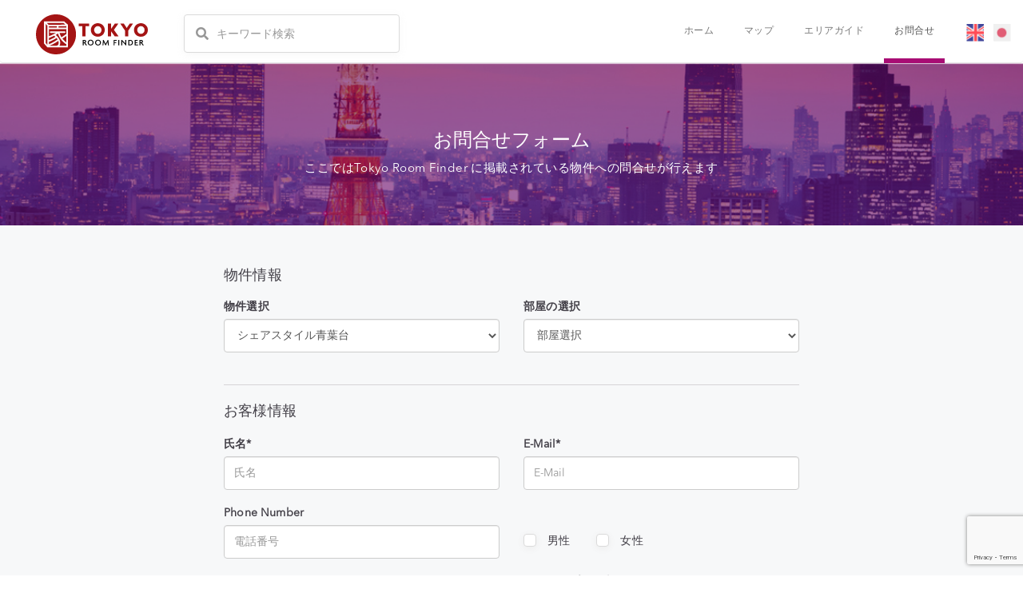

--- FILE ---
content_type: text/html; charset=UTF-8
request_url: https://www.tokyoroomfinder.com/enquiry?property=375&language=jp
body_size: 13228
content:
 
<!DOCTYPE html PUBLIC "-//W3C//DTD XHTML 1.0 Transitional//EN" "http://www.w3.org/TR/xhtml1/DTD/xhtml1-transitional.dtd">
<html xmlns="http://www.w3.org/1999/xhtml">
<head>    
    <meta charset="UTF-8">   
    <meta name="viewport" content="width=device-width, initial-scale=1.0">
    <!-- Tokyo -->

  <META name="y_key" content="51ef39298f001c2e" />
  <meta http-equiv="Content-Type" content="text/html; charset=utf-8" />
  <meta name="description" content="Add Description here." />
  <meta name="keywords" content="Add Key words here." />
  <meta name="author" content="Tokyo Room Finder" />
  <meta name="copyright" content="Copyright 2006 AXISPOINT Co.,Ltd" />
 
    <!-- <title></title> -->
    <title>Tokyo Room Finder -  </title>
    <link rel="stylesheet" href="https://www.tokyoroomfinder.com//assets/bootstrap/css/bootstrap.min.css" />
    <link rel="stylesheet" href="https://www.tokyoroomfinder.com//assets/css/style.css" />  
    <link rel="stylesheet" href="https://www.tokyoroomfinder.com//assets/css/owl.carousel.min.css" />
    <link rel="stylesheet" href="https://www.tokyoroomfinder.com//assets/css/bootstrap-select.min.css" />
    <link rel="stylesheet" href="https://www.tokyoroomfinder.com//assets/css/bootstrap-datetimepicker.min.css" />
    <link rel="stylesheet" href="assets/css/lightslider.css" />
    <link rel="stylesheet" href="assets/css/lightbox.css" />
    <link rel="stylesheet" href="https://use.fontawesome.com/releases/v5.1.0/css/all.css" integrity="sha384-lKuwvrZot6UHsBSfcMvOkWwlCMgc0TaWr+30HWe3a4ltaBwTZhyTEggF5tJv8tbt" crossorigin="anonymous"> 
    <link rel="stylesheet" href="assets/bootstrap/css/bootstrap.min.css" />
    <!-- Tokyo -->

  <base href="https://www.tokyoroomfinder.com/" />

  <link rel="shortcut icon" href="assets/images/favicon.png" />
  <!-- Google Tag Manager -->
    <script type="e3ad7b8237505cbb982eb68e-text/javascript">(function(w,d,s,l,i){w[l]=w[l]||[];w[l].push({'gtm.start':
    new Date().getTime(),event:'gtm.js'});var f=d.getElementsByTagName(s)[0],
    j=d.createElement(s),dl=l!='dataLayer'?'&l='+l:'';j.async=true;j.src=
    'https://www.googletagmanager.com/gtm.js?id='+i+dl;f.parentNode.insertBefore(j,f);
    })(window,document,'script','dataLayer','GTM-TCNBG5N');</script>    
    <!-- End Google Tag Manager -->

<!-- Google tag (gtag.js) -->
<script async src="https://www.googletagmanager.com/gtag/js?id=G-20539KLN0B" type="e3ad7b8237505cbb982eb68e-text/javascript"></script>
<script type="e3ad7b8237505cbb982eb68e-text/javascript">
  window.dataLayer = window.dataLayer || [];
  function gtag(){dataLayer.push(arguments);}
  gtag('js', new Date());

  gtag('config', 'G-20539KLN0B');
</script>




       <!-- Tokyo -->
</head>
<body>
    <nav class="navbar navbar-default customNav">
      <div class="container-fluid">
        <div class="navbar-header">
          <button type="button" class="navbar-toggle" data-toggle="collapse" data-target="#Navbar">
            <span class="icon-bar"></span>
            <span class="icon-bar"></span>
            <span class="icon-bar"></span> 
          </button>
          <a class="navbar-brand" href="index.php"><img src="assets/images/logo.svg" /></a>  
        <div class="nav-search-wrap">             
             <form action="property-search" method="get" onsubmit="if (!window.__cfRLUnblockHandlers) return false; edit_test()" data-cf-modified-e3ad7b8237505cbb982eb68e-="">
                 <i class="fa fa-search"></i>
                <input  name="keyword" class="form-control" placeholder="キーワード検索" type="text" value=""/>
                <input name="action" type="hidden" value="search"/>
            </form>
        </div>
         <div class="search-btn hidden-md hidden-lg">
            <i class="fa fa-search"></i>
        </div>
        </div>       
        <div class="collapse navbar-collapse menu-items" id="Navbar">

      
          <ul class="nav navbar-nav navbar-right">
<li ><a title="Home Page" id="homelink">ホーム</a></li><li ><a title="Check interactive map of Tokyo" id="map">マップ</a></li><li ><a   title="Essential information about Tokyo and Japan" id="areainformation">エリアガイド</a></li><li class="active"><a   title="Property Enquiry" id="enquiry">お問合せ</a></li>            <li class="lang-select lang-eng"><a href="/enquiry?property=375&amp;language=en"></a></li>
            <li class="lang-select lang-jap"><a href="/enquiry?property=375&amp;language=jp" id="current2"></a></li>

          </ul>       
        </div>
      </div>
    </nav>    <!-- Navbar Ends -->
    <link rel="stylesheet" href="assets/css/bootstrap-datetimepicker.min.css" />
<style>
/* The Modal (background) */
.modal {
    display: none; /* Hidden by default */
    position: fixed; /* Stay in place */
    z-index: 1; /* Sit on top */
    left: 0;
    top: 0;
    width: 100%; /* Full width */
    height: 100%; /* Full height */
    overflow: auto; /* Enable scroll if needed */
    background-color: rgb(0,0,0); /* Fallback color */
    background-color: rgba(0,0,0,0.4); /* Black w/ opacity */
}

/* Modal Content/Box */
.modal-content {
    background-color: #fefefe;
    margin: 15% auto; /* 15% from the top and centered */
    padding: 20px;
    border: 1px solid #888;
    width: 80%; /* Could be more or less, depending on screen size */
}

/* The Close Button */
.close {
    color: #aaa;
    float: right;
    font-size: 28px;
    font-weight: bold;
}

.close:hover,
.close:focus {
    color: black;
    text-decoration: none;
    cursor: pointer;
}
</style>
    <!-- Property Main Banner -->  
    <section class="common-banner-wrap contact-banner text-center">
        <div class="container">
            <div class="row">
                <div class="col-lg-12 col-md-12 col-sm-12 col-xs-12">
                    <h1 class="common-banner-title">
                       お問合せフォーム                    </h1>
                    <div class="common-banner-sub">
                       ここではTokyo Room Finder に掲載されている物件への問合せが行えます                    </div>
                </div>
            </div>
        </div>
    </section>
    <!-- Property Main Banner Ends -->    
    
    <!-- Property Enquiry Form Wrap -->
    <section class="property-enquiry-wrap">
        <div class="container">
            <div class="row">
                
            
               
    <script type="e3ad7b8237505cbb982eb68e-text/javascript">
      var onloadCallback = function() {
        grecaptcha.render('capcha', {
          'sitekey' : '6Le_H2cUAAAAAGDqTFNUwlsnW5nNuR7sSAWXnyO1'
         
        });
      };
    </script>

   <form accept-charset="utf-8" name="form1" id="form1" action="scripts/contactscript-in.php" method="post" onsubmit="if (!window.__cfRLUnblockHandlers) return false; return checkform(this);" data-cf-modified-e3ad7b8237505cbb982eb68e-="">
           <div class="property-enquiry-inner clearfix">
                     <div class="col-lg-12 col-md-12 col-sm-12 col-xs-12">
                         <h3 class="sub-head-1">物件情報</h3>
                     </div>
                     <!-- Property Form Begins -->                     
<!--                scripts/contactscript-in.php-->
<!--                <form accept-charset="utf-8" class="property-enquiry-form" name="form1" id="form1" action="" method="post" onsubmit="return checkform(this);" >  -->
                        <div class="col-lg-6 col-md-6 col-sm-12 col-xs-12">
                            <div class="input-wrap">
                            <label for="select-prop">物件選択<!--?=PROPERTY_DETAILS?--></label>
                                     <!-- class="selectpicker" -->
                                <select name="property" class="form-control" data-width="100%" title="Select Property" id="propertylist" onchange="if (!window.__cfRLUnblockHandlers) return false; getlist('roomlist')" data-cf-modified-e3ad7b8237505cbb982eb68e-="">
                                    <option value="-1">物件選択</option>        
                                    <optgroup label="Guest Houses">         
                                                                        </optgroup>
                                    <optgroup label="Shared Apartments">    
                                    <option  value="2477">アパルトマン愛知</option><option  value="2474">アパルトマン朝霞</option><option  value="2490">アパルトマン平井</option><option  value="2480">アパルトマン飯田橋</option><option  value="2486">アパルトマン馬橋</option><option  value="184">浅草２クリブ</option><option  value="106">浅草クリブ</option><option  value="32">バルミ五反田</option><option  value="531">カフェSAKURA TOKYO (田園調布 / 沼部)</option><option  value="2431">クロッカス自由が丘</option><option  value="880">ファストルーム高円寺</option><option  value="758">フローラガーデン麻布</option><option  value="887">フローラ羽田空港</option><option  value="814">フローラ西新井（女性専用）</option><option  value="720">フローラ白金台</option><option  value="930">フローラ横浜星川</option><option  value="30">銀座メイフラワーハウス</option><option  value="1002">グラン学芸大学</option><option  value="2452">グラン日吉</option><option  value="2482">グラン神戸</option><option  value="2449">グラン久我山</option><option  value="2487">グラン南行徳</option><option  value="2445">グラン三鷹台</option><option  value="923">グラン中野</option><option  value="2457">グラン登戸</option><option  value="1284">グラン宝塚 (大阪)</option><option  value="1322">グラン多摩川</option><option  value="1276">グラン戸田</option><option  value="2454">グラン横浜上大岡</option><option  value="2451">グラン読売ランド前</option><option  value="2478">ハミハウス赤羽</option><option  value="2492">ひだまり横須賀中央</option><option  value="877">堀切レトロ館</option><option  value="2484">市川ブルグ</option><option  value="2467">モンシャトー池袋</option><option  value="156">勝どきメイフラワーハウス</option><option  value="818">梶ヶ谷テラス</option><option  value="135">ラ・カサ 外苑前</option><option  value="812">ミロレッタ日吉</option><option  value="2446">宮前平テラス</option><option  value="2438">モダンリビング池袋</option><option  value="2419">モダンリビング中野I</option><option  value="29">まるべりー平河</option><option  value="1179">中野ホワイトハウス</option><option  value="33">ニュー池尻マンション</option><option  value="794">Nichio Residence Nishi Oi</option><option  value="894">上野ハウス</option><option  value="96">日興パレス五反田</option><option  value="1150">西荻リンクハウス</option><option  value="382">オークハウス赤羽</option><option  value="429">オークハウスAKIBA</option><option  value="423">オークハウス浅草蔵前</option><option  value="441">オークハウス浅草ストリート</option><option  value="438">カフェROSE TOKYO</option><option  value="739">代官山シェアハウス</option><option  value="740">フローラ恵比寿</option><option  value="332">オークハウス東中野</option><option  value="357">サムライハウス東上野</option><option  value="435">オークハウス荻窪3</option><option  value="336">オークハウス池袋</option><option  value="402">オークハウス板橋区役所前</option><option  value="418">オークハウス吉祥寺3</option><option  value="335">オークハウス北大塚</option><option  value="390">オークハウス北大塚2</option><option  value="367">メイプルハウスA (ひばりが丘)</option><option  value="368">メイプルハウスB (ひばりが丘)</option><option  value="388">オークハウス中板橋</option><option  value="350">オークハウス荻窪</option><option  value="376">オークハウス荻窪annex</option><option  value="735">プレミア上板橋</option><option  value="394">プレミア吉祥寺</option><option  value="466">プレミア品川西大井</option><option  value="398">プレミア多摩川</option><option  value="338">オークハウス笹塚</option><option  value="439">オークハウス新宿シティビュー</option><option  value="330">オークハウス板橋高島平</option><option  value="502">多摩永山パークビュー</option><option  value="1116">オークテラス三軒茶屋</option><option  value="422">東京レジデンス池袋西</option><option  value="428">上野RYOTEI福井</option><option  value="362">シェアスタイル上野西</option><option  value="498">オークハウス横浜シティビュー</option><option  value="725">オークハウス平井</option><option  value="854">オークハウス亀有ガーデン</option><option  value="2447">オークハウス久が原駅前</option><option  value="1040">オークハウス京都河原町</option><option  value="2453">オークハウス中野ガーデン</option><option  value="902">オークハウス品川旗の台</option><option  value="2450">オークハウス立川駅前</option><option  value="2441">オークハウス読売ランド</option><option  value="1327">お台場ビンテージアパートメント</option><option  value="1131">小川町A7キャビン</option><option  value="2403">オムライハウス</option><option  value="2488">オーナーズテラス自由が丘Ⅲ</option><option  value="2495">プレミア芦屋</option><option  value="727">プレミア綾瀬</option><option  value="845">プレミア日野</option><option  value="2444">プレミア町屋</option><option  value="817">プレミアみなとみらい</option><option  value="2443">プレミア日本橋浜町</option><option  value="883">プレミア新小岩</option><option  value="73">六本木ハイツ</option><option  value="28">六本木メイフラワーハウス（シェアハウス）</option><option  value="822">さくらテラス竹の塚</option><option  value="308">洗足池ハウス</option><option  value="2439">シェアハウス三軒茶屋HANAMOYU (女性専用)</option><option  value="2468">シェアライフ桜上水</option><option selected="selected" value="375">シェアスタイル青葉台</option><option  value="871">※停止中　新宿ハウス</option><option  value="1325">ソーシャルレジデンスアカデミア大阪尼崎</option><option  value="772">ソーシャルレジデンス船橋</option><option  value="808">ソーシャルレジデンス拝島</option><option  value="813">ソーシャルレジデンス花小金井</option><option  value="892">ソーシャルレジデンス東戸塚</option><option  value="1279">ソーシャルレジデンス市ヶ尾NORTH</option><option  value="1278">ソーシャルレジデンス市ヶ尾WEST</option><option  value="656">ソーシャルレジデンス町田栗平</option><option  value="785">ソーシャルレジデンス南流山</option><option  value="1110">ソーシャルレジデンス成田 (八千代市)</option><option  value="1293">ソーシャルレジデンス石神井公園</option><option  value="681">ソーシャルレジデンス新百合ヶ丘</option><option  value="430">ソーシャルレジデンスたまプラーザ</option><option  value="2448">ソーシャルレジデンス福生</option><option  value="1277">SR Academia横浜</option><option  value="2458">SR Academia横浜磯子</option><option  value="2491">シェアハウス巣鴨</option><option  value="131">【女性専用】田端クリブ </option><option  value="647">立川レトロ館</option><option  value="2436">テラッツァ コクド 後楽園</option><option  value="561">ジアス北綾瀬(GH)</option><option  value="664">ジアス日暮里</option><option  value="645">東京Ｆ＆Ｆゲストハウス深川（木場）</option><option  value="644">東京Ｆ＆Ｆゲストハウス　日本橋茅場町</option><option  value="1326">東京F&Fゲストハウス　月島</option><option  value="820">TOKYO SHARE ASAKUSA HONJO</option><option  value="1189">東京シェアハウスあかばね(女性専用)</option><option  value="1301">TOKYOSTAY 大塚 16</option><option  value="1302"> TOKYOSTAY シェアハウス中板橋</option><option  value="1319">トップヒル下北沢</option><option  value="132">鶴見クリブ</option><option  value="1191">ヴィラサランダ</option><option  value="1323">八潮プレイス</option><option  value="90">四ツ木クリブ</option><option  value="258">四ツ谷メイフラワーハウス（シェアハウス）</option><option  value="2471">Zen House</option>                                    </optgroup>
                                    <optgroup label="Apartments">   
                                    <option  value="2485">モダンリビング目黒</option><option  value="2479">コスモハイムＢ棟</option><option  value="718">クレスト清水町</option><option  value="806">ガーデンハイツ東小金井</option><option  value="307">五反田アパートメント西馬込</option><option  value="881">グラン西麻布</option><option  value="673">桂ハイツ</option><option  value="142">川口アパートメント</option><option  value="2306">高円寺モダンジャパニーズハウス</option><option  value="2473">国土淡路町ビル８階</option><option  value="1176">KUFU代々木</option><option  value="689">ラ・カサ 青山</option><option  value="783">ラ・カサ 南青山</option><option  value="2434">ラ・カサ三田</option><option  value="747">ラ・カサ 西新宿</option><option  value="1134">ラ・カサ渋谷</option><option  value="2476">ラ・カサ渋谷ノワール</option><option  value="762">ラ・カサ 下北沢</option><option  value="1142">ラ・カサ新宿５</option><option  value="2396">ラ・カサ新宿御苑前</option><option  value="787">ラ・カサ 代々木</option><option  value="2489">ラ・クラッセ青山</option><option  value="1111">ラ・クラッセ 六本木</option><option  value="2466">ラ・メゾン勝どき</option><option  value="1308">ラ・メゾン門前仲町</option><option  value="2472">レジェンダリー武庫川 (兵庫)</option><option  value="2493">メゾンドブラン池袋</option><option  value="2437">マロンプラッツ</option><option  value="1328">ミリオングランデ元赤坂ヒルズ</option><option  value="2430">モダンリビングプレッソ駒込</option><option  value="2428">ネオハイム野方</option><option  value="895">Nichio Osaki Apartment</option><option  value="129">日本橋マンション1004号室</option><option  value="815">西麻布ハイツ</option><option  value="819">野崎ビル85 (小平)</option><option  value="847">オークアパートメント平和台</option><option  value="433">オークアパートメント北大宮駅</option><option  value="677">オークアパートメント王子</option><option  value="672">オークマンション大森</option><option  value="679">オークアパートメント世田谷経堂</option><option  value="512">オークマンション横浜</option><option  value="431">オークアパートメント与野</option><option  value="501">京王府中アパートメント</option><option  value="757">オークアパートメント新小岩</option><option  value="325">Hillside Residence Ooji</option><option  value="2401">大森アパートメント</option><option  value="130">大阪和泉町メイフラワーハウス</option><option  value="989">蒲田レジデンス</option><option  value="1067">※停止中 Azabu/Roppongi apartment</option><option  value="2469">六本木メイフラワーハウス（プライベートアパート）</option><option  value="726">サンテ中落合</option><option  value="2494">タイムセール　スカイツリービュールーム</option><option  value="1068">サンハイム笹塚</option><option  value="841">立川ガーデンタウン</option><option  value="565">ジアス北綾瀬(PA)</option><option  value="1268">東野ビル後楽園住宅</option><option  value="878">東京レジデンス松戸第7</option><option  value="2395">ビレッジハウス芝浦タワー</option><option  value="843">ウェルネス馬橋</option><option  value="1324">ワコーレエレガンス薬園台</option><option  value="255">四ツ谷メイフラワーハウス（プライベートアパート）</option>                                    </optgroup>
                                </select>   
                            </div>
                        </div>
                        
                        <div class="col-lg-6 col-md-6 col-sm-12 col-xs-12">
                            <div class="input-wrap">
                                <label for="select-room">部屋の選択</label>
                                    <select name="room" class="form-control" data-width="100%" title="部屋選択" id="roomlist">
                                        <option value="-1">部屋選択</option>
                                        <option class="normal"  value="22250">Room 401 - 現状 入居中</option><option class="normal"  value="22249">Room 307 - 現状 入居中</option><option class="normal"  value="22248">Room 306 - 現状 入居中</option><option class="normal"  value="22247">Room 305 - 現状 入居中</option><option class="normal"  value="22246">Room 304 - 現状 入居中</option><option class="normal"  value="22245">Room 303 - 現状 入居中</option><option class="avail-now"  value="22244">Room 302 - 現状 ★募集中</option><option class="normal"  value="22243">Room 301 - 現状 (2026 1月  6日)</option><option class="avail-now"  value="22242">Room 207 - 現状 ★募集中</option><option class="normal"  value="22241">Room 206 - 現状 入居中</option><option class="normal"  value="22240">Room 205 - 現状 入居中</option><option class="normal"  value="22239">Room 204 - 現状 入居中</option><option class="normal"  value="22238">Room 203 - 現状 入居中</option><option class="normal"  value="22237">Room 202 - 現状 入居中</option><option class="normal"  value="22236">Room 201 - 現状 入居中</option><option class="normal"  value="22235">Room 1 - 現状 入居中</option><option class="normal"  value="22234">Room 0 - 現状 入居中</option>                                    </select>   
                            </div>
                        </div>
                        
                        <div class="col-lg-12 col-md-12 col-sm-12 col-xs-12">
                            <h3 class="sub-head-1 form-cont-head">お客様情報</h3>
                        </div>
                        <div style="display:none;">
                            <b>If you are human do not fill this in:</b>
                            <input name="robochk" type="text" id="robochk"/>
                        </div>
                        <div class="col-lg-6 col-md-6 col-sm-12 col-xs-12 input-wrap">
                            <div class="formerror" id="changeform1">
                                <label for="user-name">氏名*</label>
                                <input name="name" type="text" class="form-control" placeholder="氏名" id="name" onblur="if (!window.__cfRLUnblockHandlers) return false; checkname(this)" data-cf-modified-e3ad7b8237505cbb982eb68e-="" />
                            </div>
                        </div>
                        
                        <div class="col-lg-6 col-md-6 col-sm-12 col-xs-12 input-wrap">
                            <div class="formerror" id="changeform2">
                                <label for="user-email">E-Mail*</label>
                               
                                <input name="email" type="text" class="form-control" placeholder="E-Mail" id="email" onblur="if (!window.__cfRLUnblockHandlers) return false; checkemail(this)" data-cf-modified-e3ad7b8237505cbb982eb68e-="" />
                            </div>
                        </div>
                        
                        <div class="col-lg-6 col-md-6 col-sm-12 col-xs-12 input-wrap">
                            <div class="">
                                <label for="user-phone">Phone Number<!--?=LABLE_TELEPHONE?--></label>
                                <input type="tel" name="telephone" id="telephone"  class="form-control" placeholder="電話番号"/> 
                            
                            </div>
                        </div>
                        
                        <div class="col-lg-6 col-md-6 col-sm-12 col-xs-12">                           
                            <div class="input-wrap prop-check-wrap">                           
                               <label class="prop-custom-checkbox">男性                                   <input type="radio"  name="gender" value="Male" />
                                   <span class="checkbox"></span>
                                </label> 
                            </div>
                             <div class="input-wrap prop-check-wrap">
                                <label class="prop-custom-checkbox">女性                                   <input type="radio"  name="gender" value="Female" />
                                   <span class="checkbox"></span>
                                </label> 
                            </div>                            
                        </div>
                        
                        <div class="col-lg-6 col-md-6 col-sm-12 col-xs-12 input-wrap ">
                            <div class="formerror" id="changeform3">
                            <label for="nationality">国籍*</label>
                                <!-- class="selectpicker" -->
                                <select name="nationality" class="form-control" title="選択してください" onchange="if (!window.__cfRLUnblockHandlers) return false; checknationality(this)" data-cf-modified-e3ad7b8237505cbb982eb68e-="">
                                  <option value="0" selected="selected">選択してください</option>
                                  <option value="0">------</option>
                                  <option>Albania </option>
                                  <option>Algeria </option>
                                  <option>American Samoa </option>
                                  <option>Andorra </option>
                                  <option>Angola </option>
                                  <option>Anguilla </option>
                                  <option>Antarctica </option>
                                  <option>Antigua and Barbuda </option>
                                  <option>Argentina </option>
                                  <option>Armenia </option>
                                  <option>Aruba </option>
                                  <option>Ascension Island </option>
                                  <option>Australia </option>
                                  <option>Austria </option>
                                  <option>Azerbaijan </option>
                                  <option>Bahamas </option>
                                  <option>Bahrain </option>
                                  <option>Bangladesh </option>
                                  <option>Barbados </option>
                                  <option>Belarus </option>
                                  <option>Belgium </option>
                                  <option>Belize </option>
                                  <option>Benin </option>
                                  <option>Bermuda </option>
                                  <option>Bhutan </option>
                                  <option>Bolivia </option>
                                  <option>Bosnia and Herzegovina </option>
                                  <option>Botswana </option>
                                  <option>Bouvet Island </option>
                                  <option>Brazil </option>
                                  <option>British Indian Ocean Territory </option>
                                  <option>Brunei Darussalam </option>
                                  <option>Bulgaria </option>
                                  <option>Burkina Faso </option>
                                  <option>Burundi </option>
                                  <option>Cambodia </option>
                                  <option>Cameroon </option>
                                  <option>Canada </option>
                                  <option>Cape Verde </option>
                                  <option>Cayman Islands </option>
                                  <option>Central African Republic </option>
                                  <option>Chad </option>
                                  <option>Chile </option>
                                  <option>China </option>
                                  <option>Christmas Island </option>
                                  <option>Cocos Islands </option>
                                  <option>Colombia </option>
                                  <option>Comoros </option>
                                  <option>Congo </option>
                                  <option>Cook Islands </option>
                                  <option>Costa Rica </option>
                                  <option>Cote D'Ivoire </option>
                                  <option>Croatia/Hrvatska </option>
                                  <option>Cuba </option>
                                  <option>Cyprus </option>
                                  <option>Czech Republic </option>
                                  <option>Denmark </option>
                                  <option>Djibouti </option>
                                  <option>Dominica </option>
                                  <option>Dominican Republic </option>
                                  <option>East Timor </option>
                                  <option>Ecuador </option>
                                  <option>Egypt </option>
                                  <option>El Salvador </option>
                                  <option>Equatorial Guinea </option>
                                  <option>Eritrea </option>
                                  <option>Estonia </option>
                                  <option>Ethiopia </option>
                                  <option>Falkland Islands </option>
                                  <option>Faroe Islands </option>
                                  <option>Fiji </option>
                                  <option>Finland </option>
                                  <option>France </option>
                                  <option>French Guiana </option>
                                  <option>French Polynesia </option>
                                  <option>French Southern Territories </option>
                                  <option>Gabon </option>
                                  <option>Gambia </option>
                                  <option>Georgia </option>
                                  <option>Germany </option>
                                  <option>Ghana </option>
                                  <option>Gibraltar </option>
                                  <option>Greece </option>
                                  <option>Greenland </option>
                                  <option>Grenada </option>
                                  <option>Guadeloupe </option>
                                  <option>Guam </option>
                                  <option>Guatemala </option>
                                  <option>Guernsey </option>
                                  <option>Guinea </option>
                                  <option>Guinea-Bissau </option>
                                  <option>Guyana </option>
                                  <option>Haiti </option>
                                  <option>Heard and McDonald Islands </option>
                                  <option>Honduras </option>
                                  <option>Hong Kong </option>
                                  <option>Hungary </option>
                                  <option>Iceland </option>
                                  <option>India </option>
                                  <option>Indonesia </option>
                                  <option>Iran </option>
                                  <option>Iraq </option>
                                  <option>Ireland </option>
                                  <option>Isle of Man </option>
                                  <option>Israel </option>
                                  <option>Italy </option>
                                  <option>Jamaica </option>
                                  <option>Japan </option>
                                  <option>Jersey </option>
                                  <option>Jordan </option>
                                  <option>Kazakhstan </option>
                                  <option>Kenya </option>
                                  <option>Kiribati </option>
                                  <option>Korea </option>
                                  <option>Kuwait </option>
                                  <option>Kyrgzstan </option>
                                  <option>Lao </option>
                                  <option>Latvia </option>
                                  <option>Lebanon </option>
                                  <option>Lesotho </option>
                                  <option>Liberia </option>
                                  <option>Libyan Arab Jamahiriya </option>
                                  <option>Liechtenstein </option>
                                  <option>Lithuania </option>
                                  <option>Luxembourg </option>
                                  <option>Macau </option>
                                  <option>Macedonia </option>
                                  <option>Madagascar </option>
                                  <option>Malawi </option>
                                  <option>Malaysia </option>
                                  <option>Maldives </option>
                                  <option>Mali </option>
                                  <option>Malta </option>
                                  <option>Marshall Islands </option>
                                  <option>Martinique </option>
                                  <option>Mauritania </option>
                                  <option>Mauritius </option>
                                  <option>Mayotte </option>
                                  <option>Mexico </option>
                                  <option>Micronesia </option>
                                  <option>Moldova </option>
                                  <option>Monaco </option>
                                  <option>Mongolia </option>
                                  <option>Montserrat </option>
                                  <option>Morocco </option>
                                  <option>Mozambique </option>
                                  <option>Myanmar </option>
                                  <option>Namibia </option>
                                  <option>Nauru </option>
                                  <option>Nepal </option>
                                  <option>Netherlands </option>
                                  <option>Netherlands Antilles </option>
                                  <option>New Calendonia </option>
                                  <option>New Zealand </option>
                                  <option>Nicaragua </option>
                                  <option>Niger </option>
                                  <option>Nigeria </option>
                                  <option>Niue </option>
                                  <option>Norfolk Island </option>
                                  <option>Northern Mariana Islands </option>
                                  <option>Norway </option>
                                  <option>Oman </option>
                                  <option>Pakistan </option>
                                  <option>Palau </option>
                                  <option>Panama </option>
                                  <option>Papua New Guinea </option>
                                  <option>Paraguay </option>
                                  <option>Peru </option>
                                  <option>Philippines </option>
                                  <option>Pitcairn Island </option>
                                  <option>Poland </option>
                                  <option>Portugal </option>
                                  <option>Puerto Rico </option>
                                  <option>Qatar </option>
                                  <option>Reunion Island </option>
                                  <option>Romania </option>
                                  <option>Russian Federation </option>
                                  <option>Rwanda </option>
                                  <option>Saint Kitts and Nevis </option>
                                  <option>Saint Lucia </option>
                                  <option>Saint Vincent </option>
                                  <option>Samoa </option>
                                  <option>San Marino </option>
                                  <option>Sao Tome and Principe </option>
                                  <option>Saudi Arabia </option>
                                  <option>Senegal </option>
                                  <option>Seychelles </option>
                                  <option>Sierra Leone </option>
                                  <option>Singapore </option>
                                  <option>Slovakia </option>
                                  <option>Slovenia </option>
                                  <option>Solomon Islands </option>
                                  <option>Somalia </option>
                                  <option>South Africa </option>
                                  <option>South Georgia </option>
                                  <option>Spain </option>
                                  <option>Sri Lanka </option>
                                  <option>St. Helena </option>
                                  <option>St. Pierre and Miquelon </option>
                                  <option>Sudan </option>
                                  <option>Suriname </option>
                                  <option>Svalbard and Jan Mayen Isl. </option>
                                  <option>Swaziland </option>
                                  <option>Sweden </option>
                                  <option>Switzerland </option>
                                  <option>Syrian Arab Republic </option>
                                  <option>Taiwan </option>
                                  <option>Tajikistan </option>
                                  <option>Tanzania </option>
                                  <option>Thailand </option>
                                  <option>Togo </option>
                                  <option>Tokelau </option>
                                  <option>Tonga </option>
                                  <option>Trinidad and Tobago </option>
                                  <option>Tunisia </option>
                                  <option>Turkey </option>
                                  <option>Turkmenistan </option>
                                  <option>Turks and Ciacos Islands </option>
                                  <option>Tuvalu </option>
                                  <option>Uganda </option>
                                  <option>Ukraine </option>
                                  <option>United Arab Emirates </option>
                                  <option>United Kingdom </option>
                                  <option>United States </option>
                                  <option>Uruguay </option>
                                  <option>Uzbekistan </option>
                                  <option>Vanuatu </option>
                                  <option>Vatican City State </option>
                                  <option>Venezuela </option>
                                  <option>Viet Nam </option>
                                  <option>Virgin Islands </option>
                                  <option>Wallis and Futuna Islands </option>
                                  <option>Western Sahara </option>
                                  <option>Yemen </option>
                                  <option>Yugoslavia </option>
                                  <option>Zaire </option>
                                  <option>Zambia </option>
                                  <option>Zimbabwe </option>
                                </select>
                                <!-- class="selectpicker" -->  
                            </div>
                        </div>
                        
                        <div class="col-lg-6 col-md-6 col-sm-12 col-xs-12 input-wrap">
                            <div class="formerror" id="changeform4">
                                <label for="type-visa">ビザタイプ（日本人は"Permanent Resident"です）*</label>
                                <!-- class="selectpicker" -->
                                <select name="visa" class="form-control" data-width="100%" title="選択してください" onchange="if (!window.__cfRLUnblockHandlers) return false; checkvisa(this)" data-cf-modified-e3ad7b8237505cbb982eb68e-="">
                                    <option value="0" selected="selected">選択してください</option>
                                    <option value="0">------</option>
                                    <option>Diplomat </option>
                                    <option>Official </option>
                                    <option>Professor </option>
                                    <option>Artist </option>
                                    <option>Religious Activities </option>
                                    <option>Journalist </option>
                                    <option>Investor Business Manager </option>
                                    <option>Legal/Accounting Services </option>
                                    <option>Medical Services </option>
                                    <option>Researcher </option>
                                    <option>Instructor </option>
                                    <option>Engineer </option>
                                    <option>Humanities </option>
                                    <option>International Services </option>
                                    <option>Intracompany Transferee </option>
                                    <option>Entertainer </option>
                                    <option>Skilled Labor </option>
                                    <option>Cultural Activities </option>
                                    <option>Temporary Visitor </option>
                                    <option>College Student </option>
                                    <option>Pre-College Student </option>
                                    <option>Trainee </option>
                                    <option>Dependent </option>
                                    <option>Designated Activities </option>
                                    <option>Permanent Resident </option>
                                    <option>Spouse </option>
                                    <option>Long Term Resident </option>
                                    <option>Working Holiday </option>
                  </select>    
                            </div>
                        </div>
                        
                        <div class="col-lg-6 col-md-6 col-sm-12 col-xs-12 clear-b">
                        <div class="input-wrap">
                                <label for="age-range">年齢</label>
                                <select name="age_range" data-width="100%" title="Select Age Range" id="id_age_range" class="form-control">
                                    <option selected="selected" value="">選択してください</option>
                                    <option value="Under 20">Under 20</option>
                                    <option value="20 to 25">20 to 25</option>
                                    <option value="26 to 30">26 to 30</option>
                                    <option value="31 to 35">31 to 35</option>
                                    <option value="36 to 40">36 to 40</option>
                                    <option value="41 to 50">41 to 50</option>
                                    <option value="51 to 60">51 to 60</option>
                                    <option value="Over 60">Over 60</option>
                                </select>   
                            </div>
                        </div>
                        <div class="col-lg-6 col-md-6 col-sm-12 col-xs-12 clear-b">
                            <div class="prop-check-wrap full-wrap">                           
                               <label class="prop-custom-checkbox">内覧希望の場合チェック                                <input type="checkbox" class="form-control" id="visit_place" value="yes" name="vist_place" />
                                   <span class="checkbox"></span>
                                </label> 
                            </div>                                                       
                        </div> 
  
  
                        <div class="col-lg-6 col-md-6 col-sm-12 col-xs-12 clear-b">
                            <div class="input-wrap">
                                <label for="time-date">内覧希望日時</label> 
                                <input type="date" class="form-control datepicker" placeholder="e.g. 12/06 12:00" name="visit_date" id="visit_date">
                            </div>
                        </div>
                        
                        <div class="col-lg-6 col-md-6 col-sm-12 col-xs-12 clear-b">
                            <div class="prop-check-wrap full-wrap mb-0 mt-15">                           
                               <label class="prop-custom-checkbox">オンライン予約希望（内覧不要）                                   <input type="checkbox" class="form-control" value="yes" name="book_online" id="book_online" />
                                   <span class="checkbox"></span>
                                </label> 
                            </div>                                                       
                        </div> 
                        
                         <div class="col-lg-6 col-md-6 col-sm-12 col-xs-12 clear-b">
                            <div class="prop-check-wrap full-wrap">                           
                               <label class="prop-custom-checkbox">ニュースレターを購読する                                   <input type="checkbox" class="form-control" id="newsletter" name="subscription" value="yes" name="newsletter" />
                                   <span class="checkbox"></span>
                                </label> 
                            </div>                                                       
                        </div> 
                        
                        <div class="col-lg-12 col-md-12 col-sm-12 col-xs-12">
                            <h3 class="sub-head-1 form-cont-head">入居に関する情報</h3>
                        </div>
                        
                        <div class="col-lg-6 col-md-6 col-sm-12 col-xs-12">
                            <div class="input-wrap">
                                <label for="move-date">入居予定年月日*</label>
                                <input type="date" class="form-control datepicker2" placeholder="YY/MM/DD" name="date" onchange="if (!window.__cfRLUnblockHandlers) return false; checkdate(this)" data-cf-modified-e3ad7b8237505cbb982eb68e-="">     
                            </div>                            
                        </div>
                        
                        <div class="col-lg-6 col-md-6 col-sm-12 col-xs-12 input-wrap">
                            <span id="changeform5" class="formerror"></span>
                            <div class="formerror" id="changeform6">
                                <label for="user-email">入居予定期間*</label> 
                                <input name="stay" type="text" id="stay" class="form-control" onblur="if (!window.__cfRLUnblockHandlers) return false; checkstay(this)" data-cf-modified-e3ad7b8237505cbb982eb68e-="" />  
                            </div>
                        </div>
                        
                        <div class="col-lg-6 col-md-6 col-sm-12 col-xs-12 clear-b input-wrap">
                            <div class="formerror" id="changeform7">
                                <label for="budget">月額家賃予算*</label> 
                                <!-- class="selectpicker" -->
                                <select name="budget" class="form-control" data-width="100%" onchange="if (!window.__cfRLUnblockHandlers) return false; checkbudget(this)" data-cf-modified-e3ad7b8237505cbb982eb68e-="">
                                      <option value="0" selected="selected">選択してください</option>
                                      <option value="0">------</option>
                                      <option value="30,000">Up to 30,000 Yen</option>
                                      <option value="50,000">Up to 50,000 Yen</option>
                                      <option value="70,000">Up to 70,000 Yen</option>
                                      <option value="90,000">Up to 90,000 Yen</option>
                                      <option value="110,000">Up to 110,000 Yen</option>
                                      <option value="130,000">Up to 130,000 Yen</option>
                                      <option value="150,000">Up to 150,000 Yen</option>
                                      <option value="170,000">Up to 170,000 Yen</option>
                                      <option value="190,000">Up to 190,000 Yen</option>
                                      <option value="210,000">Up to 210,000 Yen</option>
                                      <option value="230,000">Up to 230,000 Yen</option>
                                      <option value="250,000">Up to 250,000 Yen</option>
                                      <option value="300,000">Up to 300,000 Yen</option>
                                      <option value="300,000+">Over 300,000 Yen</option>
                                </select>      
                            </div>
                        </div>
                        
                         <div class="col-lg-12 col-md-12 col-sm-12 col-xs-12">
                            <div class="prop-check-wrap full-wrap type-prop">    
                                <label style="margin-bottom: 20px;">希望物件タイプ:</label>
                                
                                <label class="prop-custom-checkbox">共有アパート                                   <input name="sharedapartment" class="form-control" type="checkbox" id="sharedapartment" value="Shared Apartment" /> 
                                   <span class="checkbox"></span>
                                </label> 
                                 <label class="prop-custom-checkbox">アパート                                   <input name="sharedapartment" class="form-control" type="checkbox" id="sharedapartment" value="Shared Apartment" /> 
                                   <span class="checkbox"></span>
                                </label> 
                            </div>                                                       
                        </div>
                        
                        <div class="col-lg-6 col-md-6 col-sm-12 col-xs-12">
                            <div class="input-wrap">
                            <label for="work-study">職場または学校の場所</label>
                               <input name="location"  placeholder="職場/学校等最寄駅" type="text" id="location" class="form-control" />
                            </div>
                        </div>
                        
                        <div class="col-lg-6 col-md-6 col-sm-12 col-xs-12">
                            <div class="input-wrap">
                                <label for="area-live">希望居住エリア</label>
                                <!-- class="selectpicker" -->
                            <select name="area" id="area" class="form-control" data-width="100%" title="選択してください">
                                <option selected="selected">選択してください</option>
                                <option>------</option>
                                <option>Shinjuku, Nakano, Suginami</option>
                                <option>Shibuya, Harajuku, Meguro</option>
                                <option>Azabu, Hiroo, Roppongi</option>
                                <option>Asakusa, Ueno, Akihabara</option>
                                <option>Gotanda, Shinagawa</option>
                                <option>Ikebukuro, Otsuka</option>
                                <option>Anywhere...</option>
                            </select>      
                            </div>
                        </div>
                        
                         <div class="col-lg-6 col-md-6 col-sm-12 col-xs-12 clear-b">
                            <div class="prop-check-wrap full-wrap mt-15">
                                <label class="prop-custom-checkbox">スタッフによる物件提案希望の場合チェック?
                                   <input name="staff_suggest" class="form-control" type="checkbox" id="staff_suggest" value="true" />
                                   <span class="checkbox"></span>
                                </label>                              
                            </div>                                                       
                        </div>
                        
                        <div class="col-lg-12 col-md-12 col-sm-12 col-xs-12">
                            <h3 class="sub-head-1 form-cont-head">その他・ご要望</h3>
                        </div>   
                        
                        <div class="col-lg-12 col-md-12 col-sm-12 col-xs-12">
                            <div class="input-wrap">
                                <textarea name="comments" cols="" rows="" class="form-control" id="comments"></textarea>
                            </div>
                        </div>
                   

                        <div class="col-lg-12 col-md-12 col-sm-12 col-xs-12 cpacha-display">
                           <span id="errormessage" style="color: #ff0000"></span>
                            <div class="input-wrap button-wrap">   
                                <input name="enquire" type="hidden" value="true" />
                               
                               <input class="form-control cont-reset" name="reset" type="reset" value="リセット" onclick="if (!window.__cfRLUnblockHandlers) return false; resetenquiry()" data-cf-modified-e3ad7b8237505cbb982eb68e-="" />
                               <input class="form-control cont-submit" name="Submit" type="submit" value="送信する" onclick="if (!window.__cfRLUnblockHandlers) return false; edit_test()" data-cf-modified-e3ad7b8237505cbb982eb68e-="" />
                            </div>
                        </div>
                        <div class="col-lg-12 col-md-12 col-sm-12 col-xs-12 cpacha-display">
                              <input type="hidden" name="recaptcha_response" id="recaptchaResponse">
                        </div>
                    
                       
                     <!-- Property Form Ends -->  
               </div>
              </form>   
          
    <div id="myModal" class="modal" style="padding:100px 100px 0px">
        <div class="modal-content">
      
          <div class="modal-body">
                    <b class="title">お探しの物件は見つかりませんでしたか？</b>
                    <p>私たち　Tokyo Room Finder チームにご相談ください。条件をお知らせ頂けたらお客様にあった物件をご提案可能です！</p>
              
                  <p><a href="/cdn-cgi/l/email-protection" class="__cf_email__" data-cfemail="325b5c545d72465d594b5d405d5d5f545b5c5657401c515d5f">[email&#160;protected]</a><br>
                 +81 (0)3-5411-2182</p>
           
        </div>

     <div class="modal-footer">
      <span  class="close" data-dismiss="modal">閉じる</span>
      <a id="aTag">持続する</a>
      </div>
    </div>
                </div>
                
                </div> 
        </div>
     
    </section>
    <!-- Property Enquiry Form Wrap Ends -->    
   
     <!-- Footer -->
    <!--    <script src="assets/js/jquery.js"></script>-->
    <!-- Loading Calendar JavaScript files -->  

<script data-cfasync="false" src="/cdn-cgi/scripts/5c5dd728/cloudflare-static/email-decode.min.js"></script><script src="assets/js/jquery.js" type="e3ad7b8237505cbb982eb68e-text/javascript"></script>
<script src="scripts/lib/prototype.js" type="e3ad7b8237505cbb982eb68e-text/javascript"></script>
<script src="scripts/src/scriptaculous.js" type="e3ad7b8237505cbb982eb68e-text/javascript"></script>
<script type="e3ad7b8237505cbb982eb68e-text/javascript" src="scripts/validate.js"></script>
<script type="e3ad7b8237505cbb982eb68e-text/javascript" src="scripts/jsfunctions.js"></script>


  <footer>       
        <div class="container">
            <div class="row-footer clearfix">
                <div class="footer-main-links">
                    <div class="col-lg-4 col-md-4 col-sm-12 col-xs-12">
                        <div class="footer-info">
                            <h4 class="footer-head">
                        <a href="https://www.tokyoroomfinder.com/areainformation">
                            ブログ</a>                                
                            </h4>
                            <div class="footer-content">
                               日本で暮らす外国人たちがその土地のすばらしさを伝えたりユニークな体験をシェアするゲストブロガー達の投稿や、サイト側から伝えたい役立つ情報などを主に英語で発信しています。                            </div>
                        </div>
                    </div>
                    <div class="col-lg-2 col-md-2 col-sm-6 col-xs-6">
<!--
                        <div class="footer-company-info">
                             <h4 class="footer-head">
                                Company Info
                            </h4>
                         
                        </div>
-->

             <div class="footer-company-info">
                 <h4 class="footer-head">会社情報</h4>
                <ul class="unstyled-list footer-links">
                    <li><a id="about">運営者情報</a></li>                        
                    <li><a id="realestate" target="_blank">物件管理運営者様</a></li>
                    <li><a  id="help">ヘルプ</a></li>
                </ul>
            </div>
                    
                    </div>
                    <div class="col-lg-2 col-md-2 col-sm-6 col-xs-6 hidden-sm hidden-xs">
                        <div class="footer-top-places">
                             <h4 class="footer-head">
                                人気エリア                            </h4>
                            <ul class="unstyled-list footer-links">
                                <li>
                                    <a  id="Akihabara" title="新宿区">新宿区</a>
                                </li>
                                <li>
                                    <a id="Sumidaku" title="渋谷区" >渋谷区</a>
                                </li> 
                                <li>
                                    <a  id="Minatoku" title="秋葉原"> 
                                秋葉原</a></li> 
                                <li>
                                    <a id="Saitama" title="六本木">六本木</a>
                                </li>
                                                        
                            </ul>
                        </div>
                    </div>
                     <div class="col-lg-2 col-md-2 col-sm-6 col-xs-6">
                        <div class="footer-map">
                             <h4 class="footer-head">
                                マップ                            </h4>
                            <ul class="unstyled-list footer-links">
                                <li><a  id="tokmap">東京都</a></li>                            
                                <li><a  id="japmap">日本全国</a></li>                      
                            </ul>
                        </div>
                    </div>                                           
                     <div class="col-lg-2 col-md-2 col-sm-6 col-xs-6">
                        <div class="footer-contact">
                             <h4 class="footer-head">
                                お問合せ                            </h4>
                            <ul class="unstyled-list footer-links">
                                <li><a id="contact">サイト全般</a></li>
                                <li><a id="enquiryform">物件への問合せ</a></li>
                                <li><a  href="contact">広告掲載お問合せ</a></li>
                            </ul>
                        </div>
                    </div>
                    <div class="col-sm-6 col-xs-6 hidden-md hidden-lg" style="vertical-align:bottom;">
                        <div class="social-wrap">
                            <div class="footer-social">
                                <ul class="unstyled-list">
                                    <li><a href="https://www.facebook.com/japanroomfinder/" target="_blank"><i class="fab fa-facebook-f"></i></a></li>  
                                    <li><a href="https://twitter.com/japanroomfinder" target="_blank"><i class="fab fa-twitter"></i></a></li>  
                                    <li><a href="https://www.instagram.com/japanroomfinder/" target="_blank"><i class="fab fa-instagram"></i></a></li>
                                </ul>
                            </div>
                         </div>
                    </div> 
                </div>
            </div>  
            <div class="row-footer clearfix">
                 <div class="copyright-wrap">
                     <div class="social-wrap text-right pull-right hidden-sm hidden-xs">
                        <div class="footer-social">
                            <ul class="unstyled-list">
                                <li><a href="https://www.facebook.com/japanroomfinder/" target="_blank"><i class="fab fa-facebook-f"></i></a></li>  
                                <li><a href="https://twitter.com/japanroomfinder" target="_blank"><i class="fab fa-twitter"></i></a></li>  
                                <li><a href="https://www.instagram.com/japanroomfinder/" target="_blank"><i class="fab fa-instagram"></i></a></li>
                            </ul>
                        </div>
                     </div>
                      <div class="col-lg-4 col-md-4 col-sm-12 col-xs-12 text-right pull-right site-map-links">
                        <div class="footer-social">
                            <ul class="unstyled-list">
                                <li><a href="sitemap">サイトマップ</a></li>
                                <li><a href="terms-and-privacy">ご利用規約・個人情報取り扱いポリシー</a></li>
                                                           
                            </ul>
                        </div>
                     </div>
                      <div class="col-lg-4 col-md-4 col-sm-12 col-xs-12">
                        <div class="copyright-section">
                            Copyright © AXISPOINT Co.,Ltd 2018
                        </div>
                    </div>
                </div>
            </div>
        </div>
<!--select option doesnot work if we use jquery.js but it connects with datepicker-->
      
        <!--<script src="<@?=SITE_URL?>/assets/js/jquery.js"></script>   -->
        <script src="https://www.tokyoroomfinder.com//assets/bootstrap/js/bootstrap.min.js" type="e3ad7b8237505cbb982eb68e-text/javascript"></script>       
        <script src="https://www.tokyoroomfinder.com//assets/js/bootstrap-select.min.js" type="e3ad7b8237505cbb982eb68e-text/javascript"></script>
        <script src="https://www.tokyoroomfinder.com//assets/js/bootstrap-datetimepicker.min.js" type="e3ad7b8237505cbb982eb68e-text/javascript"></script>        
        <script type="e3ad7b8237505cbb982eb68e-text/javascript" src="scripts/jsfunctions.js"></script>
        <script type="e3ad7b8237505cbb982eb68e-text/javascript" src="scripts/wz_tooltip.js"></script>

        <script src="https://www.tokyoroomfinder.com//assets/js/custom.js" type="e3ad7b8237505cbb982eb68e-text/javascript"></script>      
    </footer>
    <!-- Footer Ends -->    
<script src="/cdn-cgi/scripts/7d0fa10a/cloudflare-static/rocket-loader.min.js" data-cf-settings="e3ad7b8237505cbb982eb68e-|49" defer></script><script defer src="https://static.cloudflareinsights.com/beacon.min.js/vcd15cbe7772f49c399c6a5babf22c1241717689176015" integrity="sha512-ZpsOmlRQV6y907TI0dKBHq9Md29nnaEIPlkf84rnaERnq6zvWvPUqr2ft8M1aS28oN72PdrCzSjY4U6VaAw1EQ==" data-cf-beacon='{"version":"2024.11.0","token":"1dc57f78d1a64ab2adfa187a481bae01","r":1,"server_timing":{"name":{"cfCacheStatus":true,"cfEdge":true,"cfExtPri":true,"cfL4":true,"cfOrigin":true,"cfSpeedBrain":true},"location_startswith":null}}' crossorigin="anonymous"></script>
</body>
</html><script type="e3ad7b8237505cbb982eb68e-text/javascript" src="https://www.tokyoroomfinder.com/scripts/enquirycnf.js"></script>
<script src="https://www.google.com/recaptcha/api.js?render=6LficqUUAAAAALh-TyqtPJEL3iQqEUgxzdklPoee" type="e3ad7b8237505cbb982eb68e-text/javascript"></script>
<script type="e3ad7b8237505cbb982eb68e-text/javascript">
grecaptcha.ready(function () {
    grecaptcha.execute('6LficqUUAAAAALh-TyqtPJEL3iQqEUgxzdklPoee', { action: 'contact' }).then(function (token) {
        var recaptchaResponse = document.getElementById('recaptchaResponse');
        recaptchaResponse.value = token;
    });
});
</script>



    <!-- Footer Ends -->
<!--<script src="assets/js/jquery.js"></script>-->




--- FILE ---
content_type: text/html; charset=utf-8
request_url: https://www.google.com/recaptcha/api2/anchor?ar=1&k=6LficqUUAAAAALh-TyqtPJEL3iQqEUgxzdklPoee&co=aHR0cHM6Ly93d3cudG9reW9yb29tZmluZGVyLmNvbTo0NDM.&hl=en&v=7gg7H51Q-naNfhmCP3_R47ho&size=invisible&anchor-ms=20000&execute-ms=15000&cb=wlvck6m2vw3k
body_size: 48057
content:
<!DOCTYPE HTML><html dir="ltr" lang="en"><head><meta http-equiv="Content-Type" content="text/html; charset=UTF-8">
<meta http-equiv="X-UA-Compatible" content="IE=edge">
<title>reCAPTCHA</title>
<style type="text/css">
/* cyrillic-ext */
@font-face {
  font-family: 'Roboto';
  font-style: normal;
  font-weight: 400;
  font-stretch: 100%;
  src: url(//fonts.gstatic.com/s/roboto/v48/KFO7CnqEu92Fr1ME7kSn66aGLdTylUAMa3GUBHMdazTgWw.woff2) format('woff2');
  unicode-range: U+0460-052F, U+1C80-1C8A, U+20B4, U+2DE0-2DFF, U+A640-A69F, U+FE2E-FE2F;
}
/* cyrillic */
@font-face {
  font-family: 'Roboto';
  font-style: normal;
  font-weight: 400;
  font-stretch: 100%;
  src: url(//fonts.gstatic.com/s/roboto/v48/KFO7CnqEu92Fr1ME7kSn66aGLdTylUAMa3iUBHMdazTgWw.woff2) format('woff2');
  unicode-range: U+0301, U+0400-045F, U+0490-0491, U+04B0-04B1, U+2116;
}
/* greek-ext */
@font-face {
  font-family: 'Roboto';
  font-style: normal;
  font-weight: 400;
  font-stretch: 100%;
  src: url(//fonts.gstatic.com/s/roboto/v48/KFO7CnqEu92Fr1ME7kSn66aGLdTylUAMa3CUBHMdazTgWw.woff2) format('woff2');
  unicode-range: U+1F00-1FFF;
}
/* greek */
@font-face {
  font-family: 'Roboto';
  font-style: normal;
  font-weight: 400;
  font-stretch: 100%;
  src: url(//fonts.gstatic.com/s/roboto/v48/KFO7CnqEu92Fr1ME7kSn66aGLdTylUAMa3-UBHMdazTgWw.woff2) format('woff2');
  unicode-range: U+0370-0377, U+037A-037F, U+0384-038A, U+038C, U+038E-03A1, U+03A3-03FF;
}
/* math */
@font-face {
  font-family: 'Roboto';
  font-style: normal;
  font-weight: 400;
  font-stretch: 100%;
  src: url(//fonts.gstatic.com/s/roboto/v48/KFO7CnqEu92Fr1ME7kSn66aGLdTylUAMawCUBHMdazTgWw.woff2) format('woff2');
  unicode-range: U+0302-0303, U+0305, U+0307-0308, U+0310, U+0312, U+0315, U+031A, U+0326-0327, U+032C, U+032F-0330, U+0332-0333, U+0338, U+033A, U+0346, U+034D, U+0391-03A1, U+03A3-03A9, U+03B1-03C9, U+03D1, U+03D5-03D6, U+03F0-03F1, U+03F4-03F5, U+2016-2017, U+2034-2038, U+203C, U+2040, U+2043, U+2047, U+2050, U+2057, U+205F, U+2070-2071, U+2074-208E, U+2090-209C, U+20D0-20DC, U+20E1, U+20E5-20EF, U+2100-2112, U+2114-2115, U+2117-2121, U+2123-214F, U+2190, U+2192, U+2194-21AE, U+21B0-21E5, U+21F1-21F2, U+21F4-2211, U+2213-2214, U+2216-22FF, U+2308-230B, U+2310, U+2319, U+231C-2321, U+2336-237A, U+237C, U+2395, U+239B-23B7, U+23D0, U+23DC-23E1, U+2474-2475, U+25AF, U+25B3, U+25B7, U+25BD, U+25C1, U+25CA, U+25CC, U+25FB, U+266D-266F, U+27C0-27FF, U+2900-2AFF, U+2B0E-2B11, U+2B30-2B4C, U+2BFE, U+3030, U+FF5B, U+FF5D, U+1D400-1D7FF, U+1EE00-1EEFF;
}
/* symbols */
@font-face {
  font-family: 'Roboto';
  font-style: normal;
  font-weight: 400;
  font-stretch: 100%;
  src: url(//fonts.gstatic.com/s/roboto/v48/KFO7CnqEu92Fr1ME7kSn66aGLdTylUAMaxKUBHMdazTgWw.woff2) format('woff2');
  unicode-range: U+0001-000C, U+000E-001F, U+007F-009F, U+20DD-20E0, U+20E2-20E4, U+2150-218F, U+2190, U+2192, U+2194-2199, U+21AF, U+21E6-21F0, U+21F3, U+2218-2219, U+2299, U+22C4-22C6, U+2300-243F, U+2440-244A, U+2460-24FF, U+25A0-27BF, U+2800-28FF, U+2921-2922, U+2981, U+29BF, U+29EB, U+2B00-2BFF, U+4DC0-4DFF, U+FFF9-FFFB, U+10140-1018E, U+10190-1019C, U+101A0, U+101D0-101FD, U+102E0-102FB, U+10E60-10E7E, U+1D2C0-1D2D3, U+1D2E0-1D37F, U+1F000-1F0FF, U+1F100-1F1AD, U+1F1E6-1F1FF, U+1F30D-1F30F, U+1F315, U+1F31C, U+1F31E, U+1F320-1F32C, U+1F336, U+1F378, U+1F37D, U+1F382, U+1F393-1F39F, U+1F3A7-1F3A8, U+1F3AC-1F3AF, U+1F3C2, U+1F3C4-1F3C6, U+1F3CA-1F3CE, U+1F3D4-1F3E0, U+1F3ED, U+1F3F1-1F3F3, U+1F3F5-1F3F7, U+1F408, U+1F415, U+1F41F, U+1F426, U+1F43F, U+1F441-1F442, U+1F444, U+1F446-1F449, U+1F44C-1F44E, U+1F453, U+1F46A, U+1F47D, U+1F4A3, U+1F4B0, U+1F4B3, U+1F4B9, U+1F4BB, U+1F4BF, U+1F4C8-1F4CB, U+1F4D6, U+1F4DA, U+1F4DF, U+1F4E3-1F4E6, U+1F4EA-1F4ED, U+1F4F7, U+1F4F9-1F4FB, U+1F4FD-1F4FE, U+1F503, U+1F507-1F50B, U+1F50D, U+1F512-1F513, U+1F53E-1F54A, U+1F54F-1F5FA, U+1F610, U+1F650-1F67F, U+1F687, U+1F68D, U+1F691, U+1F694, U+1F698, U+1F6AD, U+1F6B2, U+1F6B9-1F6BA, U+1F6BC, U+1F6C6-1F6CF, U+1F6D3-1F6D7, U+1F6E0-1F6EA, U+1F6F0-1F6F3, U+1F6F7-1F6FC, U+1F700-1F7FF, U+1F800-1F80B, U+1F810-1F847, U+1F850-1F859, U+1F860-1F887, U+1F890-1F8AD, U+1F8B0-1F8BB, U+1F8C0-1F8C1, U+1F900-1F90B, U+1F93B, U+1F946, U+1F984, U+1F996, U+1F9E9, U+1FA00-1FA6F, U+1FA70-1FA7C, U+1FA80-1FA89, U+1FA8F-1FAC6, U+1FACE-1FADC, U+1FADF-1FAE9, U+1FAF0-1FAF8, U+1FB00-1FBFF;
}
/* vietnamese */
@font-face {
  font-family: 'Roboto';
  font-style: normal;
  font-weight: 400;
  font-stretch: 100%;
  src: url(//fonts.gstatic.com/s/roboto/v48/KFO7CnqEu92Fr1ME7kSn66aGLdTylUAMa3OUBHMdazTgWw.woff2) format('woff2');
  unicode-range: U+0102-0103, U+0110-0111, U+0128-0129, U+0168-0169, U+01A0-01A1, U+01AF-01B0, U+0300-0301, U+0303-0304, U+0308-0309, U+0323, U+0329, U+1EA0-1EF9, U+20AB;
}
/* latin-ext */
@font-face {
  font-family: 'Roboto';
  font-style: normal;
  font-weight: 400;
  font-stretch: 100%;
  src: url(//fonts.gstatic.com/s/roboto/v48/KFO7CnqEu92Fr1ME7kSn66aGLdTylUAMa3KUBHMdazTgWw.woff2) format('woff2');
  unicode-range: U+0100-02BA, U+02BD-02C5, U+02C7-02CC, U+02CE-02D7, U+02DD-02FF, U+0304, U+0308, U+0329, U+1D00-1DBF, U+1E00-1E9F, U+1EF2-1EFF, U+2020, U+20A0-20AB, U+20AD-20C0, U+2113, U+2C60-2C7F, U+A720-A7FF;
}
/* latin */
@font-face {
  font-family: 'Roboto';
  font-style: normal;
  font-weight: 400;
  font-stretch: 100%;
  src: url(//fonts.gstatic.com/s/roboto/v48/KFO7CnqEu92Fr1ME7kSn66aGLdTylUAMa3yUBHMdazQ.woff2) format('woff2');
  unicode-range: U+0000-00FF, U+0131, U+0152-0153, U+02BB-02BC, U+02C6, U+02DA, U+02DC, U+0304, U+0308, U+0329, U+2000-206F, U+20AC, U+2122, U+2191, U+2193, U+2212, U+2215, U+FEFF, U+FFFD;
}
/* cyrillic-ext */
@font-face {
  font-family: 'Roboto';
  font-style: normal;
  font-weight: 500;
  font-stretch: 100%;
  src: url(//fonts.gstatic.com/s/roboto/v48/KFO7CnqEu92Fr1ME7kSn66aGLdTylUAMa3GUBHMdazTgWw.woff2) format('woff2');
  unicode-range: U+0460-052F, U+1C80-1C8A, U+20B4, U+2DE0-2DFF, U+A640-A69F, U+FE2E-FE2F;
}
/* cyrillic */
@font-face {
  font-family: 'Roboto';
  font-style: normal;
  font-weight: 500;
  font-stretch: 100%;
  src: url(//fonts.gstatic.com/s/roboto/v48/KFO7CnqEu92Fr1ME7kSn66aGLdTylUAMa3iUBHMdazTgWw.woff2) format('woff2');
  unicode-range: U+0301, U+0400-045F, U+0490-0491, U+04B0-04B1, U+2116;
}
/* greek-ext */
@font-face {
  font-family: 'Roboto';
  font-style: normal;
  font-weight: 500;
  font-stretch: 100%;
  src: url(//fonts.gstatic.com/s/roboto/v48/KFO7CnqEu92Fr1ME7kSn66aGLdTylUAMa3CUBHMdazTgWw.woff2) format('woff2');
  unicode-range: U+1F00-1FFF;
}
/* greek */
@font-face {
  font-family: 'Roboto';
  font-style: normal;
  font-weight: 500;
  font-stretch: 100%;
  src: url(//fonts.gstatic.com/s/roboto/v48/KFO7CnqEu92Fr1ME7kSn66aGLdTylUAMa3-UBHMdazTgWw.woff2) format('woff2');
  unicode-range: U+0370-0377, U+037A-037F, U+0384-038A, U+038C, U+038E-03A1, U+03A3-03FF;
}
/* math */
@font-face {
  font-family: 'Roboto';
  font-style: normal;
  font-weight: 500;
  font-stretch: 100%;
  src: url(//fonts.gstatic.com/s/roboto/v48/KFO7CnqEu92Fr1ME7kSn66aGLdTylUAMawCUBHMdazTgWw.woff2) format('woff2');
  unicode-range: U+0302-0303, U+0305, U+0307-0308, U+0310, U+0312, U+0315, U+031A, U+0326-0327, U+032C, U+032F-0330, U+0332-0333, U+0338, U+033A, U+0346, U+034D, U+0391-03A1, U+03A3-03A9, U+03B1-03C9, U+03D1, U+03D5-03D6, U+03F0-03F1, U+03F4-03F5, U+2016-2017, U+2034-2038, U+203C, U+2040, U+2043, U+2047, U+2050, U+2057, U+205F, U+2070-2071, U+2074-208E, U+2090-209C, U+20D0-20DC, U+20E1, U+20E5-20EF, U+2100-2112, U+2114-2115, U+2117-2121, U+2123-214F, U+2190, U+2192, U+2194-21AE, U+21B0-21E5, U+21F1-21F2, U+21F4-2211, U+2213-2214, U+2216-22FF, U+2308-230B, U+2310, U+2319, U+231C-2321, U+2336-237A, U+237C, U+2395, U+239B-23B7, U+23D0, U+23DC-23E1, U+2474-2475, U+25AF, U+25B3, U+25B7, U+25BD, U+25C1, U+25CA, U+25CC, U+25FB, U+266D-266F, U+27C0-27FF, U+2900-2AFF, U+2B0E-2B11, U+2B30-2B4C, U+2BFE, U+3030, U+FF5B, U+FF5D, U+1D400-1D7FF, U+1EE00-1EEFF;
}
/* symbols */
@font-face {
  font-family: 'Roboto';
  font-style: normal;
  font-weight: 500;
  font-stretch: 100%;
  src: url(//fonts.gstatic.com/s/roboto/v48/KFO7CnqEu92Fr1ME7kSn66aGLdTylUAMaxKUBHMdazTgWw.woff2) format('woff2');
  unicode-range: U+0001-000C, U+000E-001F, U+007F-009F, U+20DD-20E0, U+20E2-20E4, U+2150-218F, U+2190, U+2192, U+2194-2199, U+21AF, U+21E6-21F0, U+21F3, U+2218-2219, U+2299, U+22C4-22C6, U+2300-243F, U+2440-244A, U+2460-24FF, U+25A0-27BF, U+2800-28FF, U+2921-2922, U+2981, U+29BF, U+29EB, U+2B00-2BFF, U+4DC0-4DFF, U+FFF9-FFFB, U+10140-1018E, U+10190-1019C, U+101A0, U+101D0-101FD, U+102E0-102FB, U+10E60-10E7E, U+1D2C0-1D2D3, U+1D2E0-1D37F, U+1F000-1F0FF, U+1F100-1F1AD, U+1F1E6-1F1FF, U+1F30D-1F30F, U+1F315, U+1F31C, U+1F31E, U+1F320-1F32C, U+1F336, U+1F378, U+1F37D, U+1F382, U+1F393-1F39F, U+1F3A7-1F3A8, U+1F3AC-1F3AF, U+1F3C2, U+1F3C4-1F3C6, U+1F3CA-1F3CE, U+1F3D4-1F3E0, U+1F3ED, U+1F3F1-1F3F3, U+1F3F5-1F3F7, U+1F408, U+1F415, U+1F41F, U+1F426, U+1F43F, U+1F441-1F442, U+1F444, U+1F446-1F449, U+1F44C-1F44E, U+1F453, U+1F46A, U+1F47D, U+1F4A3, U+1F4B0, U+1F4B3, U+1F4B9, U+1F4BB, U+1F4BF, U+1F4C8-1F4CB, U+1F4D6, U+1F4DA, U+1F4DF, U+1F4E3-1F4E6, U+1F4EA-1F4ED, U+1F4F7, U+1F4F9-1F4FB, U+1F4FD-1F4FE, U+1F503, U+1F507-1F50B, U+1F50D, U+1F512-1F513, U+1F53E-1F54A, U+1F54F-1F5FA, U+1F610, U+1F650-1F67F, U+1F687, U+1F68D, U+1F691, U+1F694, U+1F698, U+1F6AD, U+1F6B2, U+1F6B9-1F6BA, U+1F6BC, U+1F6C6-1F6CF, U+1F6D3-1F6D7, U+1F6E0-1F6EA, U+1F6F0-1F6F3, U+1F6F7-1F6FC, U+1F700-1F7FF, U+1F800-1F80B, U+1F810-1F847, U+1F850-1F859, U+1F860-1F887, U+1F890-1F8AD, U+1F8B0-1F8BB, U+1F8C0-1F8C1, U+1F900-1F90B, U+1F93B, U+1F946, U+1F984, U+1F996, U+1F9E9, U+1FA00-1FA6F, U+1FA70-1FA7C, U+1FA80-1FA89, U+1FA8F-1FAC6, U+1FACE-1FADC, U+1FADF-1FAE9, U+1FAF0-1FAF8, U+1FB00-1FBFF;
}
/* vietnamese */
@font-face {
  font-family: 'Roboto';
  font-style: normal;
  font-weight: 500;
  font-stretch: 100%;
  src: url(//fonts.gstatic.com/s/roboto/v48/KFO7CnqEu92Fr1ME7kSn66aGLdTylUAMa3OUBHMdazTgWw.woff2) format('woff2');
  unicode-range: U+0102-0103, U+0110-0111, U+0128-0129, U+0168-0169, U+01A0-01A1, U+01AF-01B0, U+0300-0301, U+0303-0304, U+0308-0309, U+0323, U+0329, U+1EA0-1EF9, U+20AB;
}
/* latin-ext */
@font-face {
  font-family: 'Roboto';
  font-style: normal;
  font-weight: 500;
  font-stretch: 100%;
  src: url(//fonts.gstatic.com/s/roboto/v48/KFO7CnqEu92Fr1ME7kSn66aGLdTylUAMa3KUBHMdazTgWw.woff2) format('woff2');
  unicode-range: U+0100-02BA, U+02BD-02C5, U+02C7-02CC, U+02CE-02D7, U+02DD-02FF, U+0304, U+0308, U+0329, U+1D00-1DBF, U+1E00-1E9F, U+1EF2-1EFF, U+2020, U+20A0-20AB, U+20AD-20C0, U+2113, U+2C60-2C7F, U+A720-A7FF;
}
/* latin */
@font-face {
  font-family: 'Roboto';
  font-style: normal;
  font-weight: 500;
  font-stretch: 100%;
  src: url(//fonts.gstatic.com/s/roboto/v48/KFO7CnqEu92Fr1ME7kSn66aGLdTylUAMa3yUBHMdazQ.woff2) format('woff2');
  unicode-range: U+0000-00FF, U+0131, U+0152-0153, U+02BB-02BC, U+02C6, U+02DA, U+02DC, U+0304, U+0308, U+0329, U+2000-206F, U+20AC, U+2122, U+2191, U+2193, U+2212, U+2215, U+FEFF, U+FFFD;
}
/* cyrillic-ext */
@font-face {
  font-family: 'Roboto';
  font-style: normal;
  font-weight: 900;
  font-stretch: 100%;
  src: url(//fonts.gstatic.com/s/roboto/v48/KFO7CnqEu92Fr1ME7kSn66aGLdTylUAMa3GUBHMdazTgWw.woff2) format('woff2');
  unicode-range: U+0460-052F, U+1C80-1C8A, U+20B4, U+2DE0-2DFF, U+A640-A69F, U+FE2E-FE2F;
}
/* cyrillic */
@font-face {
  font-family: 'Roboto';
  font-style: normal;
  font-weight: 900;
  font-stretch: 100%;
  src: url(//fonts.gstatic.com/s/roboto/v48/KFO7CnqEu92Fr1ME7kSn66aGLdTylUAMa3iUBHMdazTgWw.woff2) format('woff2');
  unicode-range: U+0301, U+0400-045F, U+0490-0491, U+04B0-04B1, U+2116;
}
/* greek-ext */
@font-face {
  font-family: 'Roboto';
  font-style: normal;
  font-weight: 900;
  font-stretch: 100%;
  src: url(//fonts.gstatic.com/s/roboto/v48/KFO7CnqEu92Fr1ME7kSn66aGLdTylUAMa3CUBHMdazTgWw.woff2) format('woff2');
  unicode-range: U+1F00-1FFF;
}
/* greek */
@font-face {
  font-family: 'Roboto';
  font-style: normal;
  font-weight: 900;
  font-stretch: 100%;
  src: url(//fonts.gstatic.com/s/roboto/v48/KFO7CnqEu92Fr1ME7kSn66aGLdTylUAMa3-UBHMdazTgWw.woff2) format('woff2');
  unicode-range: U+0370-0377, U+037A-037F, U+0384-038A, U+038C, U+038E-03A1, U+03A3-03FF;
}
/* math */
@font-face {
  font-family: 'Roboto';
  font-style: normal;
  font-weight: 900;
  font-stretch: 100%;
  src: url(//fonts.gstatic.com/s/roboto/v48/KFO7CnqEu92Fr1ME7kSn66aGLdTylUAMawCUBHMdazTgWw.woff2) format('woff2');
  unicode-range: U+0302-0303, U+0305, U+0307-0308, U+0310, U+0312, U+0315, U+031A, U+0326-0327, U+032C, U+032F-0330, U+0332-0333, U+0338, U+033A, U+0346, U+034D, U+0391-03A1, U+03A3-03A9, U+03B1-03C9, U+03D1, U+03D5-03D6, U+03F0-03F1, U+03F4-03F5, U+2016-2017, U+2034-2038, U+203C, U+2040, U+2043, U+2047, U+2050, U+2057, U+205F, U+2070-2071, U+2074-208E, U+2090-209C, U+20D0-20DC, U+20E1, U+20E5-20EF, U+2100-2112, U+2114-2115, U+2117-2121, U+2123-214F, U+2190, U+2192, U+2194-21AE, U+21B0-21E5, U+21F1-21F2, U+21F4-2211, U+2213-2214, U+2216-22FF, U+2308-230B, U+2310, U+2319, U+231C-2321, U+2336-237A, U+237C, U+2395, U+239B-23B7, U+23D0, U+23DC-23E1, U+2474-2475, U+25AF, U+25B3, U+25B7, U+25BD, U+25C1, U+25CA, U+25CC, U+25FB, U+266D-266F, U+27C0-27FF, U+2900-2AFF, U+2B0E-2B11, U+2B30-2B4C, U+2BFE, U+3030, U+FF5B, U+FF5D, U+1D400-1D7FF, U+1EE00-1EEFF;
}
/* symbols */
@font-face {
  font-family: 'Roboto';
  font-style: normal;
  font-weight: 900;
  font-stretch: 100%;
  src: url(//fonts.gstatic.com/s/roboto/v48/KFO7CnqEu92Fr1ME7kSn66aGLdTylUAMaxKUBHMdazTgWw.woff2) format('woff2');
  unicode-range: U+0001-000C, U+000E-001F, U+007F-009F, U+20DD-20E0, U+20E2-20E4, U+2150-218F, U+2190, U+2192, U+2194-2199, U+21AF, U+21E6-21F0, U+21F3, U+2218-2219, U+2299, U+22C4-22C6, U+2300-243F, U+2440-244A, U+2460-24FF, U+25A0-27BF, U+2800-28FF, U+2921-2922, U+2981, U+29BF, U+29EB, U+2B00-2BFF, U+4DC0-4DFF, U+FFF9-FFFB, U+10140-1018E, U+10190-1019C, U+101A0, U+101D0-101FD, U+102E0-102FB, U+10E60-10E7E, U+1D2C0-1D2D3, U+1D2E0-1D37F, U+1F000-1F0FF, U+1F100-1F1AD, U+1F1E6-1F1FF, U+1F30D-1F30F, U+1F315, U+1F31C, U+1F31E, U+1F320-1F32C, U+1F336, U+1F378, U+1F37D, U+1F382, U+1F393-1F39F, U+1F3A7-1F3A8, U+1F3AC-1F3AF, U+1F3C2, U+1F3C4-1F3C6, U+1F3CA-1F3CE, U+1F3D4-1F3E0, U+1F3ED, U+1F3F1-1F3F3, U+1F3F5-1F3F7, U+1F408, U+1F415, U+1F41F, U+1F426, U+1F43F, U+1F441-1F442, U+1F444, U+1F446-1F449, U+1F44C-1F44E, U+1F453, U+1F46A, U+1F47D, U+1F4A3, U+1F4B0, U+1F4B3, U+1F4B9, U+1F4BB, U+1F4BF, U+1F4C8-1F4CB, U+1F4D6, U+1F4DA, U+1F4DF, U+1F4E3-1F4E6, U+1F4EA-1F4ED, U+1F4F7, U+1F4F9-1F4FB, U+1F4FD-1F4FE, U+1F503, U+1F507-1F50B, U+1F50D, U+1F512-1F513, U+1F53E-1F54A, U+1F54F-1F5FA, U+1F610, U+1F650-1F67F, U+1F687, U+1F68D, U+1F691, U+1F694, U+1F698, U+1F6AD, U+1F6B2, U+1F6B9-1F6BA, U+1F6BC, U+1F6C6-1F6CF, U+1F6D3-1F6D7, U+1F6E0-1F6EA, U+1F6F0-1F6F3, U+1F6F7-1F6FC, U+1F700-1F7FF, U+1F800-1F80B, U+1F810-1F847, U+1F850-1F859, U+1F860-1F887, U+1F890-1F8AD, U+1F8B0-1F8BB, U+1F8C0-1F8C1, U+1F900-1F90B, U+1F93B, U+1F946, U+1F984, U+1F996, U+1F9E9, U+1FA00-1FA6F, U+1FA70-1FA7C, U+1FA80-1FA89, U+1FA8F-1FAC6, U+1FACE-1FADC, U+1FADF-1FAE9, U+1FAF0-1FAF8, U+1FB00-1FBFF;
}
/* vietnamese */
@font-face {
  font-family: 'Roboto';
  font-style: normal;
  font-weight: 900;
  font-stretch: 100%;
  src: url(//fonts.gstatic.com/s/roboto/v48/KFO7CnqEu92Fr1ME7kSn66aGLdTylUAMa3OUBHMdazTgWw.woff2) format('woff2');
  unicode-range: U+0102-0103, U+0110-0111, U+0128-0129, U+0168-0169, U+01A0-01A1, U+01AF-01B0, U+0300-0301, U+0303-0304, U+0308-0309, U+0323, U+0329, U+1EA0-1EF9, U+20AB;
}
/* latin-ext */
@font-face {
  font-family: 'Roboto';
  font-style: normal;
  font-weight: 900;
  font-stretch: 100%;
  src: url(//fonts.gstatic.com/s/roboto/v48/KFO7CnqEu92Fr1ME7kSn66aGLdTylUAMa3KUBHMdazTgWw.woff2) format('woff2');
  unicode-range: U+0100-02BA, U+02BD-02C5, U+02C7-02CC, U+02CE-02D7, U+02DD-02FF, U+0304, U+0308, U+0329, U+1D00-1DBF, U+1E00-1E9F, U+1EF2-1EFF, U+2020, U+20A0-20AB, U+20AD-20C0, U+2113, U+2C60-2C7F, U+A720-A7FF;
}
/* latin */
@font-face {
  font-family: 'Roboto';
  font-style: normal;
  font-weight: 900;
  font-stretch: 100%;
  src: url(//fonts.gstatic.com/s/roboto/v48/KFO7CnqEu92Fr1ME7kSn66aGLdTylUAMa3yUBHMdazQ.woff2) format('woff2');
  unicode-range: U+0000-00FF, U+0131, U+0152-0153, U+02BB-02BC, U+02C6, U+02DA, U+02DC, U+0304, U+0308, U+0329, U+2000-206F, U+20AC, U+2122, U+2191, U+2193, U+2212, U+2215, U+FEFF, U+FFFD;
}

</style>
<link rel="stylesheet" type="text/css" href="https://www.gstatic.com/recaptcha/releases/7gg7H51Q-naNfhmCP3_R47ho/styles__ltr.css">
<script nonce="jlniCIE9kVPTR71tw-5hwg" type="text/javascript">window['__recaptcha_api'] = 'https://www.google.com/recaptcha/api2/';</script>
<script type="text/javascript" src="https://www.gstatic.com/recaptcha/releases/7gg7H51Q-naNfhmCP3_R47ho/recaptcha__en.js" nonce="jlniCIE9kVPTR71tw-5hwg">
      
    </script></head>
<body><div id="rc-anchor-alert" class="rc-anchor-alert"></div>
<input type="hidden" id="recaptcha-token" value="[base64]">
<script type="text/javascript" nonce="jlniCIE9kVPTR71tw-5hwg">
      recaptcha.anchor.Main.init("[\x22ainput\x22,[\x22bgdata\x22,\x22\x22,\[base64]/[base64]/UltIKytdPWE6KGE8MjA0OD9SW0grK109YT4+NnwxOTI6KChhJjY0NTEyKT09NTUyOTYmJnErMTxoLmxlbmd0aCYmKGguY2hhckNvZGVBdChxKzEpJjY0NTEyKT09NTYzMjA/[base64]/MjU1OlI/[base64]/[base64]/[base64]/[base64]/[base64]/[base64]/[base64]/[base64]/[base64]/[base64]\x22,\[base64]\x22,\[base64]/wrs9w6zCr8OKw6wDESvCj8Oqw6HCtA7DscKnB8Obw5PDncOuw4TDp8KTw67DjhQhO0kBAcOvYSTDjjDCnlcgQlAHeMOCw5XDm8KDY8K+w4sxE8KVEMKJwqAjwoMPfMKBw6Eewp7CrGcWQXMXwpXCrXzDhMK6JXjCh8KEwqE5wqvCuR/DjS8Vw5IHPsK/wqQvwrMCMGHCmsK/[base64]/PEpuw4fCsCQMR8OLwr0AwrbCkcKUL1svw4jDjyJ9wr/DmAhqL1fCt2/[base64]/WDdYw6IFw6Vkwr5Iw5bDilPDusKrw7kDWMKFC1PCiA8iwonDosOcckFTQ8OSF8O2cjPDh8KtLzBHw6sREMK5RcK2EEVnGMOJw7LCkn93wp9+wo/CpELClU7Cpj8OSl7ChsO1wpXCtcKLWG7CtsOMZVwdJnoIw7vCrcOwYMKHDR7CiMOvM1BPcDUHw50UaMORwpTDm8OrwrNRacOIb0U+wq/CrR1DXMK/[base64]/woHDqVxpw7fCksO5w7wGCcKoUMONwo3DpQrCoAbDsCALY8KyMWPCvVRuL8KEw4EqwqVzT8KMTApvw7zCqTN3by4dw4DDlsK4JDPCq8OswofDksOZw7AdAGhowpPCocOhw4xfOcKLw6/DmMKYD8KLw4rCvcK0wo/ClFE8HsOiwph4w4ZzYcKHwo/[base64]/CtlIEw6M7wqDDnUpUMWbDqW3CmcKvw5Rgw6dtJMK3w4TCh3LDvsOXwol4w5bDjsK4w6HCnz/DkMKTw5QycMOHYgXCrMOPw6pZYk9iw649YcOJwobCnljDo8O6w43CsD3CnsOCXXnDg0zClhPCmxpIPsK/[base64]/DpBwFwprCssK8TcOkw5Jgw5cnw4TDv8K8THgMJC5ZwpnClMK2w5UMwpHCvkTCnzkNOV/CmMK/YwLDtcK9N0DDucK5X07DkxbDs8ONFQ/[base64]/DqxgxSmHCjsKPT8KGw4LChggMw5slwoIZwpnDpGAOwpjCrMK4w45Zwo/CsMKuw6kdC8OEw5nDmiwBbcK8N8O8Hi8Tw5p+eyTDs8KUScK9w5YlY8KsW1nDhRPCicKGwqPDgsK4wrlff8K0FcKjw5PDkcK6w7g9woDDiA/DtsO/w7o1ES5nNE0SwoXCl8KlTcOqRcK3NR7CqA7Cg8KWw64nwq8mNsKvTS9OwrrCgsKRZCsYfyDDlsKmLEbChH1xRcOWJMKvRwIbwrzDh8OmwrfDhG5ff8KlwpLDncKKw71dwo9ywqU1w6TCkcOvVMO5CsOgw78Lw5wPA8K/MVEvw5LCljofw7/CiBcTwqzDqgrCu1Mew5LCrsO/wqV9OjXDsMOAwphcB8KdeMO+wpMuNcObEH4FbzfDicKQR8O2FsOcGSYAWcOBIMK6Qxd/Ij3Ct8OswoFvHcOcUHdLGU54wr/Cq8OPVzjDlTnDsHLDuiXDo8OywpE4J8KKwpTCkS3DgMO0dzfCoGIWSSZ1ZMKcbcKyVDLDnil7w5lfAzLDgcOsw4/Cq8OzAh0qw5nDslFuTjPCqsKYw6nCq8KAw6rDl8KRwrvDvcKhwp52Q3TCucKaNUR/O8Kmw4tdw6jDp8OYwqHDlW7DtMO/w6/CrcOYw44GZMKpdGjDu8KtJcKqYcOmwq/DjBR4w5J2w4JzC8KDARrCksKMw6LCtSXDlcOcwpPCncO4SBEuw73ClMK+wp7DqEtUw412asKjw4AuFMOVwpN5woVZWV5/c0PDsANZYnlhw6J/wrrDv8KvwpPDkypOwpR/wrkQPXIxwo/DkcOxesOQW8K2RsKtdk0Lwot4w7XDv1jDlnvClmsmB8KewqFwEsOmwqtywrjDjE/DvlAIwo/[base64]/DjVgKJB0kw5tlMcObwrclDcKowok+w6c/UsOrwqTDvV41wobDrHTCqsOLdXvDjsKZY8KYTcKFw5vDgMOOdDsvw5DDviJNN8KxwqgHdDPDoSolw7gSYHJowqfChTRfw7TDo8O6VcOywrnCki/CvmFnwoLDphpeSyBDJ1fDgjxeD8KPZRXDlMKjwpFGSHJnw6w9w70PFHLDt8KvWnkXDHcxw5bChMKtMnfCt1fDtTgRbMOLDcOvwrwxwr/CksOCw5fCgMKHw6Q2A8OpwqxOOsKLw6jCqF7CusKOwr3Cg3USw63CnhLCiinCjcKNQifDtmNhw5XCnC0SwpHDpsOrw7bDmC7DosO4w5BbwpbDq23Cu8KdA1siwp/DoG7DpsKkVcKpesO3ETnCrU1NW8KMaMOBXBXCoMOiw691CF7Du1t5X8KkwrLDnMKVLsO3CcOpPcKpw7LCv2TDlinDl8KzXcKMwopfwr3DkQ9oaFXCvx7CvFxzf1InwqTDuVnCmsOIBBXCu8KJRMK1XMO/[base64]/DjWPCsB3Dj8K6UBUFw4LCnMOScBHDm8KMbsK4wpAyU8O1w405H39XCA8Jw5LCosOvUsO6w5jCiMOnIsOMw45WBcOhInTCsn/DiGPCqMKAwrLCpVcDwpdxSsKaKcKvS8KQGsKedQ3DrcOvwrIBKhDDjQdPw7vCjTZbw5lZeld/w7Ihw7V+w6nCucKgfMOxZhUGw7J/OMO8woHDnMODbXnCuE01w78xw6/DncOcElzClcO7bnTDhcKEwpDCqMOrw5LCs8KjasKXMV3DksKALcKMwqk7Wj3Ci8O3wrMCXMKxwovDuQsMWsOMUcKSwpvDtcKxPy/Cq8K0NsKCw4nDqAjCuDPDsMOKGT4iwo3DjsO9Xh4Uw4dQwo8pJsOKwrBoBMKOwoHDnWvChgwmIsKEw6DCnjJIw7vCqwlOw6Vww4MUw4MIM1TDuSHCunXDs8OFT8OmEsKgw6/[base64]/[base64]/DgMO6wrMEwobCgMKewofChVMjw4pEw7nCmGLDgXheMzMbDMOfw4fDjsOdGMKOY8KpTcOecToDdDJSKsK7wot0fg3Di8K/wobCkyY9w6XChgpqMsKNGirDrcKdwpLDp8OmE1xBHcKCLmLCqzxow4TDm8KqdsOjw6zDiVjCsRLDpzTCjwzCqsKhw7bDhcKQwp80wqTDlhLDgcKwKxN5w5AAwpTDp8O5wqPCn8O8woxmwoTDkMK6Kk/Cn1jCuVB0O8O1X8OGMWdgPyrDqlx9w5cKwrDCs2ZUwoh1w7tKAQ/DlsKJwoXCiMKKVsK/IsOUVgLDpVzCnxTCk8KtFCfDgcK2HGw3w4TCkzfCjMKjwrPCnzTCqhR+wolkWcOUd24/wpwPNiTCmMKCwr9dw5wXXj/DrlREwpkowr7DhE7DuMKiw6J0dhXDlxzDv8KCP8KXw7xtw5oaOsOlw6TChFLCuxvDrMOXfcOfRGvDnkMpIMKNZw8aw7XDrsOyTlvDncK7w4RmbBbDrsKvw5zDtsO/w4h8LVPCtyfCncK3GhUWE8OBP8Ogw4vCpMKYRlsvwqEBw4/CoMOjUMKyUMKFw7IhEi/DrnsJT8ODw49Zw7/DusKwR8KSwq7CsTtJcTnDisKLw7PDqiXDm8ObOMOeOcOTHhXDgsOiw53CjMOwwpTCs8K+JiLDvBNQwpk3WcK8OcO5URrCgTAgQhwWwpLCqkkEZh1gcMOyNcKCwqgawr1sYsKJJBjDuX/Dh8KVYmbDmi1HGMKkwpnCt1PDsMKvw71BYx3CjsKwwofDn1psw5bDr1nDuMOAw7zCtyjDtn/DsMKrwoh7LsOMPsKLwr1DZVbDgmxsccOjwod3wqnDk1jDlkDDoMOywrDDlFbCjMO/[base64]/w6LDmMK3wpvCsG1FwpJ5w5jDlkzDocOawpQoTMOQMWLCiW4qSlrDiMOtC8Kow6FvYGjCo0Q+YMOEw77CjsKuw5nCjMKTwofCgMOyBBLCkcOJWcK6wrfDjTZJDsOSw6rCq8K6wrnCnnjCiMOnNAdRaMOqPsKIfiJkVMOyBCLDkMKjSBBAw5UFJxYlwr/CqcOgw7jDgMO6Hgl5wrQvwpwdw4bCgA0zwqBdwpzCqMOlGcKhw4rCrgXCqsKRHEAOPsKuwozCjFQhOifDniPDrT56wpbDncK9RRLDpisGDcO2w7zDtU/DmcO/woZDwqBDN0gzYVABw4zCncKvwpFDAE7DijPDtsO0w4zDvyPCr8O2CWTDqcKGOMKPacKrwr7CuyDCucKSwpDCkzDDrcOpw6vDjsOTw59Lw70JZcOwSS7CmcKiwp/CjlLCucOHw6vDjxExOMO9w5zDjAjCpVTDlMKoSWPDuh3DgMO5WyjCu2Ybd8KjwqHCniQybA3Ci8KWw5QpShMUwrzDjQXDohxwEHUxw4/CjyliQ2xpKA3CoXx+w5rCpnTCujXDu8KQwo7DgXkSwoNAS8OTw4XCoMOqwoXDpFQ4w5Jfw5LDn8KTEXIlwoHDs8O1woXCkgPCgsOdGBVhwoNmQRRLw77DgxAEwrFzw7o/ccOnXVkJwrZzDcO0w6oNMMKEwrjDusOWwqgFw4TCg8OnZ8KYw7LDmcOdOMOAYsOAw4AwwrPDgid3ClXCjBk7Gx/Dj8KYwpPDgcOxwrvCnsOEwqHCvlBlw6LDhsKIw6bCrTBOI8OeZzcGVijDgS3Dix3Cr8KvT8ODTjMrI8Kdw6x6UcOQDcOowr8RH8Kwwp/Dq8K+woYZR20CZ3EjwrbDtQ8FPcOYfVXDkcOJRlHCljbCgsKzw7Itw7rCksO+wokSKsK0w6Ncw43CnmTCk8KGwpIRVsKYQSbDgsKWeRNlw7p4aWvClcKdw5TDiMKPwrMOSMO7O3o0w483wphSw5TDjWQPE8O/w4nDtMO4wrrCusKUwo3DowITwqbCrsOYw7RiKcKkwop/wo/Dv3vCg8Oiwo/CpmItw5tAwr3DuCDClcKhwp5IU8OQwoTCqcOPWwTDkB9/[base64]/A8Kuwo95w5JONmnChngXwq/DoglTcgNcw6nDicKtwr4KDw3DpsORwoEEeiF/w54Ow4xRJcKgaSvDgsOhwoTCl1suBsORwqUDwo8aSsKeIcOaw6pHEHw6McKTwpnCugTCmg8fwqMMw43CgMKyw4ZkT0nDrzZ6w64Dw6rDuMKMaG4Jwp/CoWwUKgkrw4nDoMKPNMKRw5DCs8K3wrvDvcKHw7k0wptMbgdpQMKtwqPDpyRuw5jDhMKFPsKpw5zCncOTw5HCs8OTw6TCtMKkwqvClR3DtkbCncKpwqteUsOLwp4sEHjDogsBIEnDu8OcDcK5S8OLw6fDtDBGJMKAIHXChsKub8KnwrZ1wpkhwqNpO8OawrZ/S8KadQ9Bw65LwqTComLDjmczciTCr0vDmQthw5AUwo/CtXA4w7PDpcKew747TXzCvUnDh8ODcHLDssO3w7AbLsOxwpbDjBwnw70cwpXCpsOnw7M8w6NlJQ7ClDpkw69VwrHDicO5XjnCnjM6NmHCh8OXwp8Kw5fCtx/DvsOLw4XDnMK2DWZswqhow6J9QsK/d8KhwpDCgcOgwrXDr8O3w6cbUmPCtHt5OWBfw5RMJ8KVwqZawqBTw5jDiMKkcMO3HTPCmXHDuULCpsOEVkESw5jCj8OLThjDg1kCwoTCh8Kkw7DDoG4Rwrg8WmDCo8K4wp5ewqBCwrI7wqvCoTbDrsOKJwfDnnYtHTHDlsO+w6zCp8KCZHslw5/CqMORwo5uw6kzw6pCHBPDr0/DhMKswprDicKSw5hpw7TCkWvChxNZw5nCmsKXW28mw5wCw4LCiWcXWMOkU8O5e8OmYsONwrnDn1DDp8Ojw7zDmEk4McKhYMORFnfDmitaScKzUMKSwpXDjicGemvDr8KKwqrDisKywrlNLyDDq1bCmH0GYk9hwrkLK8O/w6bCrMOkworCp8KRw4LCqMKcaMKJwrMOccKGHBdFQV/CvsKWw78MwpVbw7MFWcKzworDs18cw78ATl1swpxHwpF1BsKhTsOOw5DCi8Oaw6huw5vCjsO6wqvDscOaVzjDvBrCpBoWWA1WD2/CgMONTcK+fcKLDcOiOsOkacOvG8OKw5HDhF8sSMKbMTkGw6fCvALCjcOwwrfCrz/Dvkokw6QmwpLClmwowr3Do8KSwpnDo2/Dn1/[base64]/w49vwqjDuQ5Pw7h1w7fDjQ3DkFnCnsOLw6bCgsK/c8Oow63DvXc9wpEcwp9lwp9vecOAw5ZgFks2JzfDlCPCkcO5w6DDgDLCncKRBADDscKjw7jCpsO4w57Cs8KFw79iwrIUwrsUaRBcw44Gw4QNwqDDswrCrmBpAAxrw57DuBVyw6XDuMOMwo/DsB8caMKxw5tSwrDCqcOgPMKHBCrCmmfDpzHCp2IMwphdw6HDsjoYPMOZM8KGKcKTw5ppZGhZYUfDrsOgQ3txwojCnlzDpyTCkcOKHsO2w7Mswqdiwoo+w7zCiCPCnRxvawRveXXCgBDCpBHDuyIwHsOJwrBiw6fDkgPChMKXwrvDq8K/[base64]/DnSYce0xvDwgUw5hJwowRw7cLR8Kowo9mwqN1wq/CmMOYQcKXADBnGT/DjMO7w44WDcOQwpQuWsKHw6NOCcO+KcO4bcORLsK0wqXDjQ7DvcKOfEFUe8ODw65Xwo3CkxNbb8KLwp4UGRHCrw4hIjAKQxfDscOiwr/CuHXCosOGw6Yfw79fwrkgL8KMwrlmw61Aw6/DtVhBYcKNw5wZwpMMwrrCtlMcDGPCq8OefAEww77ChcO4woTCpHHDhMK4HjgNbhYww7s6woDDr0zCs1dxw691S0TDmsKiYcOWIMK8wrrDmsK/wrjCsDvDgFgrw7HDpMKHwoVYOsKzOmbDtMOLcwfCpilQwqQJwpkKD1DCiGtMwrnCtsKawq5ow7QKw7/DsnVFHMOJwpg6wqsDwpphLHHCulbCrw94w5XCvsK2w6rCmHcgwqVLDVjDkgXDiMOXT8K2wofCgQLCk8Oxw44rwqQKw4l2B1LCiG0BEMOIwqMuQGLDuMKYwq8hw6ocK8OwbMKjAFR/wpJywrp/w7wFw71kw6MHwrfDrsOVG8OHXsO4wrA+X8OnBMOmwpF7w7vDgMOJw4DDi3PDl8KeYg1CRsK1worChcOcN8ORw6/[base64]/CiGjCgsOkwpnClRPCo8K2wr/DkVDDs1XCuMOTw5LDo8KbPMOUCMK+wqV1FMKdwqsyw4LCl8KjSMOjwo7DoVNRwobCsic3w4Uowq7CgDRww5PDk8O7wq1qMsKvWcOHdArCtSZXXU4BOsOJIMKlw4wOexLDohHClmzDvsOkwr/DjhcFwoTCqEHCuRvClMK4EcO9L8KtwpHDvcOZfcKrw6jCtMKBBsK2w6xtwrgdDMK1JcKNVMOUw7J3ak3Cq8Kqw4TCtxgLPnrCssKof8KBwoJTAsKWw6DDvsKAwrbCvcKtwqXClTLDuMKRScKDfsKoBcO+w70GEMKXw74Cw7QSw5Yte1PDjMKNb8OWNg/[base64]/DqcO0K8O0wqQhw5oIVcKWw7EjEjdIPsK0L8K3w4jDhcOjNcKIWknDg3JOFSQQdHJowpPCicOVF8KQEcOrw4LCrRzDkWjCjCJFwqtzw4LDtnxHER1+FMOQCRl8w7LCvV/CmcKBw4x4wrTCj8Kyw6HCjcKyw7UAwqHCgEtSw5vCocKsw6DCmMOSw4DDsx4nwoNsw5bDpMOswonCk2/Cq8Oew7gAF38FOgTCtWkWU07Dhh3DkVd2ecKmwoXDhEDCtwRKEsKUw7NNLsKnQSHCosKbw7hoL8OreRfCgcO1w7rDssOKw5TCuTTCqmtCcjMhw5rDtcOEEsOMXhFbcMOiw4xwwoHCksOdwqLCt8K/wqXCkMOKFUnCgwUYwrMOwofDgMKgbEbCkStxw7Eww5fDn8Obw5zCpl0jwpHCvhU/woNrCF/DvsKMw4PCiMOaIhJlcjdmwobCgcOGOHjDmzd2w6/CqUwewrPDu8OdaVDDgzPCo2LDhALCvMK1BcKgw6oYQcKLGcO1w4M4YsKsw7RORMKlw4pfZQ/Dt8KYUsOiw5x0wrtbDcKcwqfDusO8wrXCjsO5fDUrfhhtwqsVf3vCkE9bwpfCtk8oXmXDqMK6Byh6NWfDqsKdw4E+w7/CtkPCgmjCgjTCgsO9WF8LDAgqCXwvU8KHw5AYK1d9WsO+QMKMAsKEw7s6WwoQXTEhwrfCmMOGfnUCBQrDoMKVw4waw4/DlSRvw5k9fFcXYMK7woYkZ8KTI0V/w7vDscKFwoRNw50pw5RyCMOgw5/DhMOcGcOad2UUwqPCuMOQw6jDsEHCmDHDmMKOR8ORNXEfw5fCi8KMwq4AGHxQwpLColHDrsOYXsKvwqtkRAjCkBbCqHhTwqxnLjQww499w6/CrMKbMGfCnVrDuMOYfxjCmwPDrMOiwr0mwrLDs8OsC0LDgGMMHTrDg8Ocwr/DksO0wpxSVsO/O8ONwq5hHBwtZ8OVwroOw5gVOWk/QBo/ZcO0w7ElegMiZXXCuMOKCcOOwrLDpGjDjsK/SDrCkA3CllQEVcORwr1Qw63CvcKyw59Hw4JawrcrGV9iCF8ib0/CrMOpNcKhSHZlBMOQw7hiR8O3w5s/S8ORRX9TwqFEVsOcwqfChcOZej1Bw4R7w4HCiznCucKOw7lDIxDCv8K+w4rChTNuOcK5wr3DimrDg8Kfw4Qsw6NSIF3CjsKQw7rDlFPDhsKybsOdKyl7w7LCqjwHOCoEw5NBw5HCh8OMwqLDo8O9wpPDijrCs8KTw5Qiw7UmwpxkMcKqw4/Chx/CsCnCk0BmKcKNasKIDlliw6cHcsOuwrIFwqF2TsOBw4smw417dMK9w5JZAMKvM8OWw6hNwrkQOcOLw4dVbRZoKX9bw5MOJQjDr39awr3DglbDmcKecj3CkcKJwoLDvMOxwoUzwq59ISAeKTd7D8OMw74dZ34OwqdYQsKuwo7DnsODdR/Dg8K3w6lKAVrCq1oRwoN8w59mC8KBwobCgncWA8Ohw6IrwrLDtRXCi8OiO8KQMcOvXn7DkRzDu8OUw5zDljYod8Oaw6DCp8O7HlfDm8O5wp0pwobDhMKgMMOGw7/[base64]/Du0fCk8K1wqxGwoU3wpDCuUnDoQwMUhMvEMKwwr7Cg8OWwo4ecx4awohECAfCmlZbXiIpwpJCwpQ4BMKYLsKBMGbCqsOmWsOFGMKAZ3fDgktgPQctwolcwqotPXIIAncww4/CtcORE8Ouw4fDncOWdcKxwoLClyokIsKswqA5wrBxaWjDr1fCocKhwq7CoMKHwrHDu2Jyw4fDjGF2w4U0X2ZzV8KoasKBPcOowp7DusKwwrHCkMOVLE4qwq5cCcOtw7bCv1wRU8OtdcOXXMO+wpjCqMOrw6DDuGZwa8KhLMKpbEUIwrvCi8OuKMKqSMKSbWcywr/CsggDKA89wpTCnBLDusKAw5PDmGrCmsO6DwDCjMKaEsKVwo/CvndZYcKocMOEUsKFScOjw4bClAzCoMKKVyYrw75XWMOISmxAH8KRPcKmw4/DhcKwwpLCrcK5CsODAAJPw47CtMKlw45iwqLDnWTCo8O1wrvClgrCkVDDjw8PwqDCghFvw5PCkE/DqyxGw7TDn0fDscKLTH3Dm8Kkwot/TsKfAkwNHMKmw55rw7DDh8KTw4TDkkwRKMKnw43Du8Khw79ewoQuB8Kud2TCvDDDuMKHw4zDmcKYwrsGwp/DrHfDowLDjMK+woNuYmkbV33Cmy3CnhPChcO6wprDqcONKMOYQsOVwpQhIcKdwq9Vw6t2w4Nwwp5GeMOOwoTCumLCg8KPZDQSD8KTwpvDsjZSwoJLfcKMHsOyQjLCmCdHL0nClidvw5USW8KbJcK2w4zDjlvCmj7Di8KFdsOEwq/CvmfDtlLCrH7CtDVcLMKqwq/[base64]/CvcKow5zChMKpHyzCmcKRGhTCv1jClEjCisKlw4QsYcO2SWZZMiRmOBIFw5zCvCcjw6zDrETDssO8woE8w6nCtXQIJAfDuWMGFE/DpR87w5IjOj3CpsKOwrLCuyh0w5xlw6XCh8Oewq/CsDvCjsOqwqBZwrvCpMOgRMKMBhcSw6IxBMKbWcKPRWRqasK4wp3ChSzDghB+w5xMIcKrw6nDmcKYw4h1WsO0w7HChUzCiUQVQmIGw69jP3jCoMK7w5p/MisaQ1oEwp5vw7YYLMKkQmxowrA1wrhcACHCv8Odwo81wofDomtZHcOHI2U8GcOMw6vCvcOmBcKFWsO2HsKiwqsTAHVewqluIW/DjgrCncK+w7wfwqE6wrkKCVbCjsKBMwwbwr7DnMKAwqEOwqzDisOvw7lcfQwIw4cHw4DCh8OsdMKLwo1ddsKowqBQesOewoFMaSjClUbCpibDgsKTSsO8w7HDnyhLw4YWw4w4wqxvw7Vew7hVwrUvwpzCtxvDiBrCuwfCpnh7wo9ZbcOgwoBNOD8eBzJTwpA/woJEw7TDj0lAdcKybcK0RcO5w6XDm39YCcOywqvCsMKFw4nCl8KQw5TDuHh+wqw+F1bClMKUw7AaCMKxX1s1wqg4ScOFwq3Cl0Mxwp7CviPDsMKEw7cxNAzDgMKiwqsfGS7DiMOEWcKXRsOTwoA6w48DdDHCm8O2fcO1BsOeLHjDvlI3woTCssObCB/CkmTCjyIfw7TCmjYEJMOiDMOLwofDjX0Wwr/ClHPDhVrDumvDr3DDogbDhcKiw487XsKbZ0nDmzfCpMK8acOTXHrDukXCvHDDiCDCncOqICNwwpZ+w5fDrcK7w4TDqHrCgcORw7LCj8OyU3HCvDDDj8OUJcK2V8OuRMOsWMKtw6nDk8OHwoJtRGvCiSHCmcOzRMKjwqbCnsOuRgcvT8K/w4MCbV40wqA0WQnCrMOhYsKiw4M/KMK5w6oVwo3DicKew4rDocOowpTCv8KgS0TChwEvwqvDrRrDrGDCuMKhQ8Ogw55rCMKEw6RZU8Ofw6BdfUYOw7pUwr3CqsO/w7PDk8OYGE8wUMOrw7/[base64]/w6MhwpzCuMKkVQEzacKoHcO/QEIfwo7ChcKqbsOVJSkSwrfDuEPCl2MBPMOqCB91wrLCu8Kcw5jDoUxXwp8nwqDCrybCoS7DssOEwoDCjl4fRMKEwrfCkz/CuQYvw71Jw6LDmsOcMHh0w6Jfw7HDqcO8w6IXOG7DosKeG8K4dsOOC1oQXSkPFsOYw4QkORHCo8KCaMKpRMK4wpLCqsOWw7tzEMKeJcKcP3NiKcK/[base64]/NUQZwqdHwoLCjUAJOMK1w7cnacKSwrDCoMONwpbDixhAwoYiw4AOw5FIFzHDlSFNJ8K0wonCmwXDm0E+U3fCmcORLMOsw73DmWjCjn9jw4Izwp3DiWrDiD/DgMKFOsKnw4kDe0TDjsKxU8ObMcKqQ8ONQsORAsK9w6fCrUddw6VoVBIPwo9Xw408N0AlAcORd8Oow5zDqcKELEnCgTlIeR3DqRbCr3bCncKFZcOISEbDmiByb8KGwp/[base64]/[base64]/DncOqw7Ncw63DrEE+c8Kew6EOcRLDjnlMwp/CmsOfHcKqdsKew74zZsOCw5vDicOQw5JmdsKRw6TDkyBLQ8KLwpTCiE/[base64]/DkibDm0rCsmUNB8O+CMKhw4rDk8KxWDDDj8K5eGbDpcO/AMOWAgptJcKUwqzCvcKowrbCglvDtsKTPcKRw6TDrMKZScKYX8KGw6tLNUMXw4DClnHCmMOaB2bDi1TCu0wYw6jDjjltDsKLwpTCrU3ChTp5w4QNwo/Cl0zCo1jDq3DDlMK8MMOjw6dJeMORE3bDgMKHw47Di3gUDMOLwrfCuGrClEIdP8K3ainDs8KfdV3CnW3DmMKWKcOIwpJvNwPCvRfCjhRnwpfDmgDDhcK7w7AvPClXZjFZJiwmHsOAw5MJUW3Dk8OLw6vDgsOdw5LCi27DvsKKwrLDpMKaw7NReX/[base64]/WWsIw70jPXjCgRfCh8OiQXN+dsOkLcOdwqsXwojCpMO3UTNvw6DCmg9VwpMHe8KGLRxjbld0AsK1w4XDt8KkwozDj8O+wpQGwpYCFznCpcKYNmnDigAbwqdAcMKDwq7CksKFw4XDl8O5w48ww4sSw7fDnsOGH8Kiwp/DrX9ESSrCpsOmw5U2w7ESwpI4wp/CsTlWahlZRGx1Q8OgKcOgSMK7wqvCusKTZcO+w71Cwpdbw4U4KifCnBZae1nCjh7CncKWw7vChFFPX8Ofw4nClsKIY8ODw6/CoFNEw7DCnCopw4Z+GcKFVUfCi1l2QMOkCsOTG8O0w5EMwoQXXsOaw6PCqMOUTAPDtsKuw5nCmcKIw75iwqo7dXgQwrnDiEwFKsKZV8KXesOZw6UTQRrCqVFcMWtHwrvCrcK1wq9gXsK7cSYCZl0hccOZD1UyFsKrXsKtMiQ+f8OowoHCksOKw5/DhMK7SSrCs8O5wpbCqmsEw69awoTDkkHDimbDgMOvw4DCpEQjZmt3wrtHJlbDji/Cmi1Oe0pnOsKzdMK4wrfCgj4LLS/DhsKPw4LCmnXCp8Kdw6rDkCl6w64aY8OqOxFyNsOGfsKiw5jCognCvm8nLW3Ch8K7Ml50bXNjw4nDocOvHsORw44Dw5guI3RlUMKdX8Oqw47Dr8KdC8Knwpo4wonDnQrDi8O0w7rDsn9Rw5dHw6zDpsKQCWhJO8OJI8KtLsKFw4xww5cjdD/[base64]/DtCUww6TCg1oxwpjCkEnDrCUhwphZwrDDocOTwqXCryAoXcOPWcKwSy1cXCDCnybChMK1w4fDsTNow7fDi8KZK8K6GsODc8Kcwq7CoEDDlMO1w41ow4t5w47Coy3CjT03E8Oxw7fCp8KOwogUYMOhwqXCt8OqPwrDrwLDlx/Dn0wsT0nDncO2woBdP2rDp1UoLwUnw5Bww5PCqktsYcOAwr9YfsOmOzAlw6Z/YcKHw4hbw613MHwcfcOywqRYdUHDsMKfDcKUw74DPMOtwposRmvDl37ClzLDmDHDsGNqw60pZ8O3wpcpw4I0cB/CkMOOVMKZw63Dl3rDjQZ/[base64]/DlHnDsxvDsl/Do8Kzw43DvWUVcMO2wpbDhQoWw7bDhxnChgLDu8KwOcK4b2nDkMO7w6rDr2bDuh0rwq53wpPDhcKOJcKOccOWc8OnwpZQw6JrwoYhwpU+w4TCjWzDlMKkwrHDkcKjw5TCgMOYw7hkHwbDpFFww7YxF8OZwoNiVMOZbT1TwqAwwpxxwr/DvnrDnzvDn17DvTYsXQ4sGMK1ZSPCrcOOwoxHA8OSKcONw5zCo0TCmsOpV8Otw74+wps9LT8Bw5VTw7U9IsOEOsOrWEJiwoHDp8OzwpHCl8OILMOww5DDuMOfa8KxKUzDuBfDnBbCnmTDqMK+wqHDhsOKwpfCviJcYCEocMK6w43CkA1YwqF4fy/[base64]/wpXDsRIQPMOaREbCosKqwpbCg8OIwq/Dg8Kzw73DhADDlcKJKcKcwqRsw7vCmGDDmkbCuHUqw5wWRMOZDinDp8Orw7gWbsK5JmrChiMgwqbDpcOgRcKDwqhOIsK5woldTcKdwrIWUsOaNsK8YXtPwrLDiXvDqcOuBcKFwo7Cj8Oiwq1qw4XCsEjCgcOXw4TCnkPDp8Kpwqk3w6fDiRV8w71/B1nDnMKZwr/DvCYsZ8KgYsK2ND5UElrCi8Kxw6HCm8O2wpgOwpXDvcO2YTkQwozCrGrCusKswp8KN8K6wqfDnsKGIQTDjsKIaU/CmX8JwonDpGcqw79Xw5AOw68jw4bDo8OXBsKVw4NDbDYafMO0w6RiwogWPx1kHRDDolnCsmNaw6/DgDBLKGEzw7wcw5PDr8OGFsKRw5/CkcKyAsOnHcK6wp8Ow57CoVBHwphswpxRPMOzwpDCtsOFa3bCo8OuwqMCN8OTwpPDlcOCAcORw7d+TWrCkF4uw63CpwLDucOEZsOsAxZaw4vCpCMXwrFPWcKqdG/DqsKmwrkNwr7Cq8KWdsOmw7AGGsKyI8OXw58/w4FQw4XCksOjwqsDw5fCq8KLwo3DqcKDPcOBw5wVaX9NSsKPZFLCjFvCmRTDp8K+ZVANwrlTwqgUw7/CoXRbwq/CmMKhwqovMsOjwrHDtjIzwoNcck3DkzsNw4MQSzxpXnvDoX8YIW5BwpRrwrBGwqbChcOYw7fDvG3CnjduwrHCjFRNbjDCssO6TiAxw5l+EwzCt8O1wqLCumfDmsKuwqt6wr7DhMOhFsKuw68OwpDCqsOOfMOoF8Krw4/DrhXCtMOAIMKLw4IKwrMXPcKWwoAFwoQRwrvDvD/DtWjDuBVCYcKrTMKqdcKnw7o3HHMuN8OrWC7CmX15JsO5w6Z7JARqwqrDhDXCqMKmb8OnwqjDp1PDtsOWw7nClExSw5LCiHnCt8Ohw5ZiEcKYOMOawrPCqExJVMOYw6cTU8Oow58fw55SBRcrwrvCgMOJw6wEW8ORwoXCpzocVcOJw7gtNMK5wqRVHsO0wq/Cj3TClMOFTMONMn/DnhYsw5/Du2rDs2Ifw598RwF2fANew4BoOhFrw4vDtShWM8O2e8KkLSMNMxDDicKKwqIJwr3Donk2wo3CgwRMJsK3ZsK+WlDClUvDkcKTGsOBwpnDhsOFRcKMFsKxOTkmw682wprClCJDWcKvwrMuwqzCgMKNHQjDvsOIwpFRE3jChg92wrDDk33Du8O/[base64]/Dm30/XmPDlcOTWB7Dv8OUwoAgw5VTW8OkfTN0XcOJBWpMw65/[base64]/Dj8OUWsO+V8Kvw7jDjcKBCxtrw6rDqz95wpFdK8K7VcKWwq3CjVHCkcK5WsKKwq8VTSTDscOow55mw5M8w57CmcOJZ8Oubw1/bsK5w4/ClMO6wq5MK8KGwr/Di8K2RF5fdMKww6U4wqEja8OWw4cMw5QvAcOxw41HwqNOA8OjwocUw5rDlAzDkVbDvMKLwrEFwpLDvQ3DuHdYYsKaw7FCwoPCj8Olw7rCiXLCkMKIw6F1T03CnMODw7zCglPDisKlw7PDhRnClcKse8O/cXM3BALDvBjCqMKrbsKBI8KHY05yVzxJw6wlw5HCl8KnIMOvVcKgw6VGXyVXwohcLx/DrRZASFXCqCTCqcKawpXDscOZw61SLmrDgMKPw7TDj2Qvwr58IsOcw6PCkjfCkD5EYsOSwqU5Yws7J8OpL8KGCD/DmQzCpz07w5TCmnF9w4jDny1ww4PClxoPfSMdMFfCncKcKTF5d8KKZ1dewopVKR0pXkpfOlMDw4PDqMKPwpXDrU3DnwVUwrg/wovDv1HCosOlwr4IBAg4JcOcw4jCnXo2w63Ci8OWFUjDlMO6N8KwwoUwwo3DikAIYQ8IHB7CtV5YUcKPwqc/wrV9w5lpw7fCq8Onw5Urc30HN8KYw6B3d8KKLsOJLSLDmEZbw4jCtWfCmcOpXGrCosOXwojClwdiwqrCvsOADMOCwo3CpRMedFbCpsKXw6/DoMKWFhYPOBM2ccO0wr3Cr8K/wqDCklXDunfCmcKxw6/DgHxqasKjY8OXTl9oVMO5w7gywrc9d13DusOrWTpVCsK5wojCngU9w7hqDSIcSFHCuWHCj8Kkw6vDlMOkAVfDocKrw47Dn8KJMydnIETCtsONcFfCtjYKwrhGw4kHD1/DgMOsw7hJF0lvGMKpw7JHEcKuw6V3NzVkAzDDgmQqW8OLwrRhworDvkjCpsObwr1KYcK+JV5ZKlwEwoTDpsO3dsKgw4zChhsKUHPCiUhdwpduw6vDlmobD0tdwrvCh3gUU2FmPMO1NsKkwooFwpHChQ3DkF0Ww4HDgz10wpfCjiBHbsOLwocBw73DrcKQwp/CicKAFMKpw6vDmXNcw5d4w6Y/[base64]/fAtHEcOiO8OZYnDChi5/wpYOwownGMODw4jChcKWwo3Cp8OVw7FZwrR/w6rCmG7ClcOmw4bCjBzCuMOzwpQJSMKWFynDkcOCDsK2dsK7wqTCoBDCksKXQsKvL0ADw7/DscKYw7AcLcKRw5nDpQPDmMKVNsKCw6Ivw7vClMOzwrLCqygSw4wDw5nDisO4HMKGwqHCvsKsYMOcNwBVw6BHw5Z7wrzDjDbChcOjMy06w4PDq8KGVQU7w47CgMOlw70owr/DpsOYw47Dvy9jU3jChQpKwpHDp8O/ORLCnsOVV8KZGMO8wqjDoTNzwpDCsWozH2vDocO3TWtSczMHwolRw65CBMKTK8K+Xg09MRHDncKZYQwNwosIw6p3TcOiXkQrwoTDrD4Tw6bCu2YEwoDCqsKPSDtdX0wfJAZHwp3Dq8O6w6dFwpPDmWzDo8KUKsOEN3HDiMKcWMKqwoXCmj/CtcORCcKYb2LCuxjDhcO3DA/[base64]/DusKlw5hPMcK5X2/[base64]/[base64]/DkijDkgNZOg5QIH/Dt8OSPknDg8KWXcKSJ0dZMMK7w4JUR8OQw4t8w6DCkj/CvMKHdUHDhRLDrXrCpMKpw75xSsOUwrnCtcOLaMOVw6nDmsKTwrN0w5fCpMOxEDZvwpfDlX0YbSLChcOFZ8KnGAMGZsKoC8O4ZnMvw4gVR2HCmE7Drg7Cn8KvGcKJP8Krw7o7VBEwwqxqCcOBLgY+SW3CmcO0w7EBL0hvwrp5w6/[base64]/DsMKxw5PCgsOdw5Ayw6kiPTPCh30HasOIw67CrUjDjMObM8OedsKXw7BWw6/[base64]/ChD9Dw4UYQ3lAwoQuw7zDusKFw6pcw5fDnMKtw64ywogww5UccH/Dlkl4ekQZw5cuf3VILsKewpXDngRaRHQRwqzDq8KdC0UqWn4qwrPDk8Khw7bCssOWwowEw6fDq8O9wpt+QMKqw6fDtMKjwozChmltw6bDisOdMsODEcOHw6rDgcOfKMOLNhRaYxTDlkcKw5YSw5vCnm3DpyTCl8OLw5vDujbDksORQljCqhVHwo57OMOKKHDCol/[base64]/[base64]/wqIww7p9wrHCsnsjwqFfw4M9E185wovDt29iS8Ohw7x6w55Ow6EONMOnw7jCh8K0woV2JMK2JUbClS/DqcKDw5vDmHPCphTDgsKzw5XDojLDhhfClw7DgsKbwq7CrcOvNMOXw4ErNcOecMKdKcK5I8OLwp5Lw5Q5w4PCl8KRwo5lSMK1w5zDgGZmJcKXwqN/woYnw4duw4tvTcKLMcO7GsKuKBIhYD59eRDDnT7DgMOWV8Ovw7BwTzlmKcOjwrPCowTDp3ASHcKIw7nDgMOFw4TDk8OYMsKmw5XCsC/[base64]/Cj3Qqwq8Mw6kWw7fDuCjDkQDDuMKoHn8Jw6TCvsOow6jCjg/CucKbCcO7w78fw6BfZhMvdcKUw67Ds8OLwqjCvcOxAMKIZj/[base64]/CpiI1wptAAcKQwq3Cu8K9dXwcwo0iNsOJY8KLw7caWDDDg2Myw7TCjsKdelgNbEnCjsKMF8O/wovDkMO9G8KHw556D8K7JwbDnwLCr8KNEcOIwoDCisOCwr81WwERwrtbN27CkcOQw6s0MBnCuBbCrsKrwqxkR2k0w6XCuQ0Gw5s/KwXDnMOLw4nCvGFJw4VNw47CvyvDkRBgwrjDqwfDgsKUw5ZFSsO0wonDlGTDik/Ds8KgwrIAD1xZw707wqdXV8K5BsOLwpTCsQrCg0vDmMKYbAYqd8OrwozCj8Ohw7rDg8KFKj40QBvDhwfDtMKgT1MtYMKiZcOGwoHDtMOqDMODw403PMOPwpN/OMKUw6LDpzslw6LDksKiEMOkw5kqw5Nxw4fCqsKSQcKxwr8dw5jDtsOxIWnDom0tw6LCscOXaDHCvAPDvcKjdcOvOxLDvcKIbsO9AwwKwqUfEsKgc38/wpYXSRMuwrs7wodlGMKWL8Opw59qQ1jDr3fCvx4Cw6zDmMK5woh5X8KMw5nDhDjDrifCriJYGMKJw5nCuz/[base64]/CqnBcw7pgX1LCgsOzw5rDgh7Dq8OHwpkOwrFDPnnCsUA7W0zCiUzCmsKVPMOQNsODwo/Cp8O/wqpxM8OAwpRjYFHDrcKvNhHDvyBAI2XDh8Ofw4fCtMO2wrhlw4DClcKJw6NYw4BQw6wGwo/CtD5Nw5MxwpEUwq47fMK/XMKXbsKiw7htAsKqwplZS8Opw5EWwo1UwqQFwqfDgcOgJsK7wrHDlixPwoJ0w7kHGT14w6HCgMKTwr/[base64]/Dlkh9WsOnV253f8Kew4fCv8KqSW3CvlPCjxzDtsK4w71aw4oPfcOGwqnDgsOvw5J4wpltEsKWMBk5woEVWH7CksO+dsOtw7jCqkADQSPDhijCscOJwoHDpcKUwqnDiCN9w5jDoRTDlMOiw5Y9w7vCjQlSCcOcNMKOwrrCksK6MVDCq20Tw6LCg8OmwpEKw6rCnX/[base64]/woIpw43CiyPDmE1WJ8OIwrMAFsOQGcKzPMOSwrIKw7DDrwnChsOlDxclMyXCkmDDsB43wrJ+SsKwKmZRMMOCwqfCnj1tw79Lw6TCvEVdwqfDu2AJIQTDg8O9w58YBsOXwp3CnMOIwrgMLX/Do3JMAnENIsOdL3F7UlvCr8OjWzxyZmNIw4DCk8OQwofCvsOVR30NBcK/wrUqwoQ1w4zDicOzZg/CphRWXcKeVWXDkcObKBDDu8KOBcK/w5MPwpTDogzChkrClhLCl0zCq0fDo8OtIxwMw75Fw4ABAMK+UMKWHwlOOB7CpyTDjzHDoCfDv2TDqsKqwoVdwpPCp8K1CHTDpGnCjcK8FXfCsG7DqcOuw65CTsOCGE8TwoDChX/Dr0/[base64]/CocK5w5zDgMOkw4gABBfCqMKdw7kxYyLDmMOzWxRSwqQdenhjF8O5w7DDl8KJw5EKw5UjRATCtgJKFsKgwrVDNMKkw5VDwrVfXsOIwp0cEgAfw4pPb8K/w6R0worCu8KsLA3Cp8KgW3gtwqMgwr5xXQfDr8KJHl3Cqg0GMyI2VQ0MwrxaRTzDkwzDucK0Ph5oFcK7AcKPwrphezvDk1fChGUsw4sBf37Dk8O7w57Doj/[base64]/CnB5fwrPDl8OOw4MDWj/DicOAWsOHw48YGcKNw7zCt8ORw7bCp8OaR8OgwprDhcKHcwEZUT1FIU0DwqMkTztjA1sMDMOjFsOMdCnDucOZB2djw7jCh0LDo8KtM8KZUMOWwoXCtSEJcihXw5JgRcKww4NZXsO/w4fDrhPCqS5ewqvDpERSwqxxbHQfw5PCtcOybH7DtcObSsOTQ8KwY8OJw7zCjHjCiMKMOMO6JmLDhD7CpMOKw4jCsihGRMONwphXOnZRXUrCtkgRfsKhw652wpMafWjCpHvCo0oYwpJHw7fDl8OJwo7Dg8OmIC5/[base64]/ChsO9wqnCv8KpwpjCqjd/wpbDscOfwrxXw50Hw5gLB3N+w4bDqMKkFB3Dq8KnfhzDgEDDn8KwMRU2w5pZwrJDw5p9w5LDmgA5w7AvB8OKw4NswpbDhgFsY8OWwq/DpcOmF8OCeBZEenIfaXDCkMOvH8O8FcO6w411asOtN8OYZsKZM8KswoDCpxHDo0dzSijChsKYXRbDrsOtw7/CoMO3QybDpsOJdGp+VF/DvERrwqrCvcKCQMO2Y8KNw4LDhw7Chm5xw4HDjcKAJHDDiFw4fyLCtA\\u003d\\u003d\x22],null,[\x22conf\x22,null,\x226LficqUUAAAAALh-TyqtPJEL3iQqEUgxzdklPoee\x22,0,null,null,null,1,[21,125,63,73,95,87,41,43,42,83,102,105,109,121],[-1442069,263],0,null,null,null,null,0,null,0,null,700,1,null,0,\[base64]/tzcYADoGZWF6dTZkEg4Iiv2INxgAOgVNZklJNBoZCAMSFR0U8JfjNw7/vqUGGcSdCRmc4owCGQ\\u003d\\u003d\x22,0,0,null,null,1,null,0,0],\x22https://www.tokyoroomfinder.com:443\x22,null,[3,1,1],null,null,null,1,3600,[\x22https://www.google.com/intl/en/policies/privacy/\x22,\x22https://www.google.com/intl/en/policies/terms/\x22],\x22yZSGFm1mQlw20LxuYU4iYKYzxjqlYmuELb+lUDASLDI\\u003d\x22,1,0,null,1,1766051390094,0,0,[144],null,[178,195,148,208,246],\x22RC-w28TBQ7jpVs4aw\x22,null,null,null,null,null,\x220dAFcWeA5FujiZ1EPOR_FvhMRaf8Kt7HMODAHbMqMdAza2tUWQk0ZxXH7nRw16r30POzaU5brbS5TTDCTLWQEviUMotXhhTFySjQ\x22,1766134189974]");
    </script></body></html>

--- FILE ---
content_type: text/css
request_url: https://www.tokyoroomfinder.com//assets/css/style.css
body_size: 12529
content:
@font-face {
    font-family: Avenir;    
    src: url('../fonts/AvenirNextLTPro-Regular.eot');
    src: url('../fonts/AvenirNextLTPro-Regular.eot?#iefix') format('embedded-opentype'),
         url('../fonts/AvenirNextLTPro-Regular.woff2') format('woff2'),
         url('../fonts/AvenirNextLTPro-Regular.woff') format('woff'),
         url('../fonts/AvenirNextLTPro-Regular.ttf') format('truetype');   
    src: url(../fonts/AvenirNextLTPro-Regular.otf);
}
@font-face {
    font-family: Avenir-Demi;    
    src: url('../fonts/AvenirNext-DemiBold.eot');
    src: url('../fonts/AvenirNext-DemiBold.eot?#iefix') format('embedded-opentype'),
         url('../fonts/AvenirNext-DemiBold.woff2') format('woff2'),
         url('../fonts/AvenirNext-DemiBold.woff') format('woff'),
         url('../fonts/AvenirNext-DemiBold.svg#AvenirNext-DemiBold') format('svg');
    font-weight: 600;
    font-style: normal;
}
@font-face {
    font-family: Avenir-Medium;    
    src: url('../fonts/AvenirNext-Medium.eot');
    src: url('../fonts/AvenirNext-Medium.eot?#iefix') format('embedded-opentype'),
         url('../fonts/AvenirNext-Medium.woff2') format('woff2'),
         url('../fonts/AvenirNext-Medium.woff') format('woff'),
         url('../fonts/AvenirNext-Medium.svg#AvenirNext-Medium') format('svg');
    font-weight: 500;
    font-style: normal;
}
body{
    font-family: "Avenir" !important;
}
a,a:hover{
    text-decoration: none !important;
}
input, button, input.form-control{
    outline: none !important;
}
input:not([type="reset"]):focus, textarea:focus, select:focus{
    border-color: #A80D74!important;
    outline: none !important;
    box-shadow: none !important;
}
a, input, select, img, button.dropdown-toggle
{
    outline: none !important;
}
img{
    max-width: 100%;
    max-height: 100%;
}

.customNav{    	
    background-color: #fff !important;
    padding: 18px 0 0;
	color: #473E55;
	font-family: "Avenir-Medium";
	font-size: 12px;	
	letter-spacing: 0.46px;
	line-height: 40px;
    text-transform: uppercase;
    border-top: none !important;
    border-left: none !important;
    border-right: none !important;    
    border-bottom: 1px solid #D6D3D7;
    margin-bottom: 0 !important;
    width: 100%;
    z-index: 999;
    transition: 0.3s;
    -webkit-transition: 0.3s;
	-o-transition: 0.3s;
	-moz-transition: 0.3s;
	-ms-transition: 0.3s;
}
.customNav.navShadow{
    box-shadow: 0 2px 9px 0 #D6D3D7;
}
.customNav li:not(:last-child){
    margin-right: 12px;
}
.customNav li a{
    padding: 10px 13px !important;
    padding-bottom: 30px !important;
    cursor: pointer;
}
.customNav ul li a:after{
	content:"";
	position: absolute;
	bottom:-1px;
	left:0;
	right:0;
	margin:auto;
	height: 6px;
	width: 0;
    background: #A80D74 !important;
	transition: 0.2s linear;
	-webkit-transition: 0.2s linear;
	-o-transition: 0.2s linear;
	-moz-transition: 0.2s linear;
	-ms-transition: 0.2s linear;
}
.customNav .active a, .customNav .active a:focus, .customNav .active a:hover{
	background: none !important;
}
.customNav .active a:after, .customNav .active a:focus:after, .customNav a:hover:after{
	width: 100% !important;
}
.customNav .navbar-brand{
    padding: 0 15px;
}
.customNav .navbar-brand img{
    max-height: 100%;
    width: 200px;
}
.customNav #Navbar{
    border-bottom: none !important;
}
.customNav .navbar-toggle{
    border: none;
}
.customNav .navbar-toggle:hover, .customNav .navbar-toggle:focus{
    background-color: #fff !important;
}
.customNav .navbar-toggle .icon-bar{
    background: #30286f;
    height: 3px;
}
.customNav .nav-search-wrap{
    display: inline-block;
    width: 270px;
    height: 48px;
    position: relative;
    transition: 0.3s;
    -webkit-transition: 0.3s;
	-o-transition: 0.3s;
	-moz-transition: 0.3s;
	-ms-transition: 0.3s;
}
.customNav .nav-search-wrap i{
    position: absolute;
    top: 50%;
    transform: translateY(-50%);
    -webkit-transform: translateY(-50%);
    -moz-transform: translateY(-50%);
    -o-transform: translateY(-50%);
    -ms-transform: translateY(-50%);
    left: 15px;
    color: #979797;
    font-size: 16px;
}
.customNav .nav-search-wrap form
{
    width: 100%;
    height: 100%; 
}
.customNav .nav-search-wrap form input{
    width: 100%;
    height: 100%;
    border: 1px solid #DBDBDB;	
    border-radius: 4px;	
    background-color: #FFFFFF;	
    box-shadow: 0 2px 8px 0 rgba(236,236,236,0.43);
    padding: 6px 12px 6px 40px;    
}
.customNav .lang-eng a,.customNav .lang-jap a{
    height: 22px;	
    width: 22px;
    background-image: url("../images/lang-icons.png");
    padding: 0 !important;
    margin-top: 12px;
    background-size: cover;
}
.customNav .lang-jap a{
   background-position: 22px;
}
.customNav .lang-eng a:after, .customNav .lang-jap a:after{
    content:none;
}
.lang-select:not(:last-child){
    margin-left: 15px !important;
}
.main-title{
    color: #423F47;	
    font-size: 36px;	
    font-family: "Avenir-Demi";
    line-height: 49px;	
    text-align: center;
    margin-bottom: 45px;
}
.main-title-2{
    color: #A80D74;
    font-size: 24px;
    font-family: "Avenir-Demi";
    line-height: 33px;   
}
.sub-head-1{
    color: #423F47;	
    font-size: 18px;	
    font-family: "Avenir-Demi";
    letter-spacing: 0.22px;	
    line-height: 25px;
    margin: 0 0 18px;
}
.unstyled-list{
    list-style-type: none;
    padding: 0;
}
.unstyled-list li a{
    
}
.listing-item{
    max-width: 263px;
    margin: auto auto 40px;
    word-break: break-all;
}
.listing-item a{
    text-decoration: none;
    width: 100%;
    height: 100%;
    display: inline-block;
}
.listing-item .listing-image-wrap{
    height: 192px;
    position: relative;
    display: flex;
    align-items: center;
    justify-content: center;
    background: #e8e8e8;
}
.listing-item .listing-image{
    width: auto !important;
    height: auto;
    transition: 0.2s linear;
	-webkit-transition: 0.2s linear;
	-o-transition: 0.2s linear;
	-moz-transition: 0.2s linear;
	-ms-transition: 0.2s linear;
}
.listing-item:hover .listing-image{
    opacity: 0.8;
}
.listing-item .listing-city, .listing-item .listing-category{
    opacity: 0.7;	
    color: #A80D74;	
    font-size: 12px;	
    font-family: "Avenir-Medium";
    letter-spacing: 0.22px;
    text-transform: uppercase;
    margin: 20px 0 0px !important;   
    display: inline-block;
    word-break: break-word; 
    
}
.listing-item .listing-category{
    text-transform: capitalize;
    margin: 0 !important;
    display: inline;
}
.listing-item .listing-category:before{
    content: "\2022";    
    margin: 0 4px;   
    vertical-align: middle;
    line-height: 8px;
    font-size: 10px;
    display: inline-block;
}
.listing-item .listing-title{
    color: #423F47;	
    font-size: 18px;	
    font-family: "Avenir-Demi";
    letter-spacing: 0.22px;	
    margin: 5px 0 !important;
}
.listing-item .listing-title a{
     color: #423F47;	
}
.listing-item .listing-price{
    color: #423F47;	
    font-size: 18px;	
    letter-spacing: 0.22px;
    font-weight: normal;
    display: inline-block;
}
.listing-item .listing-count{
    color: #A4A0A5;	
    font-size: 18px;	
    letter-spacing: 0.22px;	
    line-height: 25px;
    display: inline-block;
    float: right;
}
.home-banner{
    padding: 170px 0 50px;
    background-image: url("../images/home-banner.png");
    background-size: cover;
    background-position: center -1px !important;
}
.home-banner .home-banner-title{
    color: #FFFFFF;	
    font-size: 42px;	
    font-family: "Avenir-Demi";
    line-height: 49px;	
    text-align: center;
    max-width: 700px;
    margin: auto auto 55px;
}
.home-banner .home-banner-features{
    width: 263px;	
    color: #FFFFFF;	
    font-size: 18px;	
    font-family: "Avenir-Demi";
    letter-spacing: 0.56px;
    line-height: 25px;	
    text-align: center;
    margin: auto;
}
.home-banner .home-banner-form-wrap{
    max-width: 1070px;
    margin: auto auto 90px;
    text-align: center;
}
.home-banner .home-banner-form .input-wrap{
    display: inline-block;
    margin: 0 15px 15px 0;
    vertical-align: top;
    position: relative;
}
.home-banner .home-banner-form .input-wrap:last-of-type{
    margin-right: none;
}
.home-banner .home-banner-form .w-160{
    height: 48px;
    width: 160px;    
}
.home-banner .home-banner-form button.dropdown-toggle{   
    height: 48px;   
}
.home-banner .home-banner-form #ptype{
     width: 208px !important;    
}
.home-banner .home-banner-form #ptype button{
    background-image: url("../images/propertytype.svg");
    background-repeat: no-repeat;
    background-position: 5% 50%;
    height: 48px;
    background-size: 26px;
    padding: 12px 10px 10px 44px;
}
.home-banner .home-banner-form input[type="submit"]{
    width: 136px;	border-radius: 4px;	background-color: #A80D74;	box-shadow: 0 4px 8px 0 rgba(0,0,0,0.1); border:none; color: #fff; background-image: none; height: 48px;
}
.home-banner .home-banner-form button .filter-option{
    color: #8F8F8F;	
    font-size: 14px;	
    letter-spacing: 0.44px;	
    line-height: 19px;
}
.home-banner-form .avail-checkbox-wrap, .search-checkbox-wrap{
	display: block;
	position: relative;	
    padding-left: 30px;
	margin-bottom: 12px;
	cursor: pointer;
	opacity: 0.8;	
    color: #FFFFFF;
    font-size: 13px;	
    font-family: "Avenir-Medium";
    letter-spacing: 0.41px;	
    line-height: 18px;
	-webkit-user-select: none;
	-moz-user-select: none;
	-ms-user-select: none;
	user-select: none;   
    margin-top: 15px;
    text-align: left;
}
.search-checkbox-wrap{
    color: #000 !important;
    margin-bottom: 0 !important;
}
.home-banner-form .avail-checkbox-wrap input[type="checkbox"], .search-checkbox-wrap input[type="checkbox"]{
	position: absolute;
	opacity: 0;
	cursor: pointer;
    width: auto;
    height: auto;
}
.home-banner-form .avail-checkbox-wrap .avail-checkbox, .search-checkbox-wrap .search-checkbox{
	position: absolute;
	top: 0;
	left: 0;
	height: 16px;
	width: 16px;
    border-radius: 4px;
    box-shadow: 0 4px 8px 0 rgba(0,0,0,0.1);
    -webkit-box-shadow: 0 4px 8px 0 rgba(0,0,0,0.1);
    border: 1px solid #D6D3D7;
	background-color: rgba(255,255,255,0.25);
}
.search-checkbox-wrap .search-checkbox{
    border: 1px solid #ddd;
    box-shadow: 0 0 5px rgba(0, 0, 0, 0.2);
    -webkit-box-shadow: 0 0 5px rgba(0, 0, 0, 0.2);
}
.home-banner-form .avail-checkbox-wrap .avail-checkbox:after, .search-checkbox-wrap .search-checkbox:after{
	content:"\f00c";
	position:absolute;
	opacity:0;
	font-family: "Font Awesome 5 Free";
	z-index: 999;
	left:0;	
    color: #FFFFFF;
    top: 0;
    font-weight: 900;
    transition: 0.3s;
    -webkit-transition: 0.3s;
    -moz-transition: 0.3s;
    -o-transition: 0.3s;
    -ms-transition: 0.3s;
    transform: rotate(-45deg) scale(1.9);
    -webkit-transform: rotate(-45deg) scale(1.9);
    -moz-transform: rotate(-45deg) scale(1.9);
    -ms-transform: rotate(-45deg) scale(1.9);
    -o-transform: rotate(-45deg) scale(1.9);
}
.search-checkbox-wrap .search-checkbox:after{
    color: #000 !important;    
}
.avail-checkbox-wrap>input:checked~.avail-checkbox:after, .search-checkbox-wrap>input:checked~.search-checkbox:after{
	opacity:1;
    transform: none;
    -webkit-transform: none;
    -moz-transform: none;
    -ms-transform: none;
    -o-transform: none;
}
.home-banner .home-banner-form .avail-mobile{
    display: none;
}
.home-banner-form input[type="reset"]{
    opacity: 0.7;	
    color: #FFFFFF;	
    font-size: 14px;	
    font-family: "Avenir-Medium";
    letter-spacing: 0.44px;	
    line-height: 19px;	
    text-align: center;
    background: none;
    border: none;
    width: calc(100%);
    text-transform: uppercase;
    padding: 15px 0;
}
.contact-form button.dropdown-toggle,  
.property-enquiry-form button.dropdown-toggle,
.contact-form input,  
.property-enquiry-form input{   
    height: 40px;
}
.home-banner button.dropdown-toggle:focus,  
.contact-form button.dropdown-toggle:focus,  
.property-enquiry-form button.dropdown-toggle:focus,
.search-filter-wrap button.dropdown-toggle:focus{   
    outline: none !important;
    border-color: #A80D74 !important;
}
.property-enquiry-inner select, .property-enquiry-inner input, .contact-form-inner select, .contact-form-inner input{
    height: 42px;
}
.owl-home .owl-nav{
    position: absolute;
    top: 26%;
    font-size: 45px;
    width: 100%;
}
.owl-home .owl-nav .owl-prev{
    position: absolute;
    left: -5.5%;
    width: 44.44px;
    height: 44.44px;
    border: 1px solid #d6d3d7 !important;
    border-radius: 50%;
}
.owl-home .owl-nav .owl-next{
    position: absolute;
    right: -5.5%;
    width: 44.44px;
    height: 44.44px;
    border: 1px solid #d6d3d7 !important;
    border-radius: 50%;
}
.owl-home .owl-nav .owl-prev>span, .owl-home .owl-nav .owl-next>span{
    position: absolute;
    top: 38%;
    left: 50%;
    transform: translate(-50%, -50%);
    -webkit-transform: translate(-50%, -50%);
    -moz-transform: translate(-50%, -50%);
    -ms-transform: translate(-50%, -50%);
    -o-transform: translate(-50%, -50%);
}
.experience-spotlight{
    padding: 50px 0 30px;
}
.experience-spotlight .experience-wrap{    
    margin: 0 auto 20px;
    max-width: 265px;
    outline: 0;
}
.experience-spotlight .experience-img{
    height: 140px;
    display: flex;
    align-items: center;
    justify-content: center;
    text-align: center;
    background: #e8e8e8;
}
.experience-spotlight .experience-img img{    
    opacity: 0.8;
    height: 100%;
    width: auto !important;    
    transition: 0.3s;
    -webkit-transition: 0.3s;
    -moz-transition: 0.3s;
    -o-transition: 0.3s;
    -ms-transition: 0.3s;
}
.experience-spotlight a:hover{
    outline: 0;
}
.experience-spotlight .experience-img:hover{
    
}
.experience-spotlight a:hover img{
    opacity: 0.6;   
}
.experience-spotlight .experience-title-wrap{
    border: 1px solid #D6D3D7;	
    border-radius: 0 0 3px 3px;	
    background-color: #FFFFFF;
    padding: 12px 16px;
}
.experience-spotlight .experience-title, .experience-spotlight .exprience-cat{
    color: #423F47;	
    font-size: 18px;
    letter-spacing: 0.2px;
    line-height: 22px;
    text-shadow: 0 2px 23px 0 rgba(0,0,0,0.5);
    margin: 0 !important;
    font-family: "Avenir-Demi";
}
.experience-spotlight .exprience-cat{
    font-size: 18px;
    font-weight: 400;
}
.experience-spotlight .experience-title{
    margin: 0 !important;
    font-family: "Avenir-Demi";
}
.show-more-link{
    opacity: 0.7;	
    color: #A80D74;	
    font-size: 12px;	
    font-family: "Avenir-Demi";
    letter-spacing: 0.22px;	
    line-height: 16px;
    text-transform: uppercase;
}
.show-more-link:hover{
    color: #A80D74;
}
.latest-properties .main-title{
    margin-bottom: 60px !important;
}
.most-recent-properties .main-title{
    margin-bottom: 30px;
}
.most-recent-properties .main-title-2{
    margin-bottom: 40px;
}
.premium-service{
    padding: 60px 0 100px;
}
.premium-service .container{
    background-image: url("../images/premium-service-banner.png");
    padding: 0 50px;
    position: relative;
    background-size: cover;
}
.premium-service .gradient-effect{
    width: 100%;
    height: 100%;
    /* Permalink - use to edit and share this gradient: http://colorzilla.com/gradient-editor/#a3a2a9+1,a3a2a9+12,ffffff+99&1+16,0+100 */
    background: -moz-linear-gradient(left, rgba(163,162,169,1) 1%, rgba(163,162,169,1) 12%, rgba(167,166,173,1) 16%, rgba(255,255,255,0.01) 99%, rgba(255,255,255,0) 100%); /* FF3.6-15 */
    background: -webkit-linear-gradient(left, rgba(163,162,169,1) 1%,rgba(163,162,169,1) 12%,rgba(167,166,173,1) 16%,rgba(255,255,255,0.01) 99%,rgba(255,255,255,0) 100%); /* Chrome10-25,Safari5.1-6 */
    background: linear-gradient(to right, rgba(163,162,169,1) 1%,rgba(163,162,169,1) 12%,rgba(167,166,173,1) 16%,rgba(255,255,255,0.01) 99%,rgba(255,255,255,0) 100%); /* W3C, IE10+, FF16+, Chrome26+, Opera12+, Safari7+ */
    filter: progid:DXImageTransform.Microsoft.gradient( startColorstr='#a3a2a9', endColorstr='#00ffffff',GradientType=1 ); /* IE6-9 */
    position: absolute;
    z-index: 0;
    left: 0;
    top: 0;
}
.premium-service .premium-wrap{
    z-index: 99;
}
.premium-title{
    height: 66px;	width: 429px;	
    color: #FFFFFF;	    
    font-size: 24px;
    font-family: "Avenir-Demi";
    line-height: 33px;
    margin: 84px 0 40px;
}
.premium-service a{ 
    color: #fff;
}
.premium-service .premium-service-btn{    
	height: 48px;
	width: 264px;
	border-radius: 4px;
	background-color: #A80D74;
	box-shadow: 0 4px 8px 0 rgba(0,0,0,0.1);
	-webkit-box-shadow: 0 4px 8px 0 rgba(0,0,0,0.1);
    border: none;
    color: #fff;
    font-size: 13px;
    font-family: "Avenir-Medium";
    letter-spacing: 0.2px;
    line-height: 18px;	
    text-align: center;
    margin-bottom: 100px;
    outline: none;
}
.from-the-blog{
    padding: 15px 0 90px;
}
.from-the-blog .blog-column{
    margin-bottom: 20px;
}
.from-the-blog a{
    text-decoration: none;
    display: inline-block;
    transition: 0.3s linear;
    -webkit-transition: 0.3s linear;
    -moz-transition: 0.3s linear;
    -ms-transition: 0.3s linear;
    -o-transition: 0.3s linear;    
}
.from-the-blog .blog-date{
    color: #9395A6;	    
    font-size: 12px;
    letter-spacing: 0.25px;	
    font-weight: normal;
    margin: 0;
}
.from-the-blog .blog-title{   
    margin: 8px 0;
}
.from-the-blog .blog-content{
    color: #423F47;	    
    font-size: 15px;
    line-height: 22px;
}
.areas-list li{
    display: inline-block;
    margin: 10px 6px;
}
.areas-section{
    padding: 0 0 150px;
}
.areas-list li a{
    border: 1px solid #A80D74;	
    border-radius: 24px;
    color: #A80D74;
    text-decoration: none;
    font-size: 14px;	
    font-family: "Avenir-Medium";
    letter-spacing: 0.3px;	
    line-height: 19px;
    padding: 12px 20px;
    transition: 0.3s linear;
    -webkit-transition: 0.3s linear;
    -moz-transition: 0.3s linear;
    -ms-transition: 0.3s linear;
    -o-transition: 0.3s linear;
    display: inline-block;
}
.areas-list li a:hover{
    color:#fff;
    background: #A80D74;
}
.showMoreList a{
    background: #A80D74;;
    color: #FFF !important;
}
footer{
    padding: 46px 0 0;
    border-top: 1px solid #D6D3D7;
    max-width: 1366px;
    width: calc(100% - 30px);
    margin: auto;
    overflow: hidden;
}
footer div.container{
    padding: 0 !important;
}
footer .footer-head{
    color: #1B1B77;	
    font-size: 15px;	
    font-family: Avenir-Medium;
    line-height: 18px;
    margin-bottom: 20px;
}
footer .footer-head a{
    color: #1B1B77 !important;
    text-decoration: none;
}
footer .footer-content{
    color: #7B7B7B;	   
    font-size: 14px;
    line-height: 22px;
}
footer .footer-links li a{
    color: #7B7B7B;	
    text-decoration: none;
    font-size: 15px;	
    line-height: 26px;
    text-transform: capitalize;
    cursor: pointer;
}
footer .footer-main-links{
    padding-bottom: 80px;
    float: left;
    width: 100%;
}
footer .copyright-wrap{
    padding: 30px 0 40px;
    border-top:	1px solid #E6E6E6;
    float: left;
    width: 100%;
}
footer .footer-social li{
    display: inline-block;
    margin: 0 7px 0 7px;
}
footer .footer-social li:last-chid{
    margin-right: 0;
}
footer .copyright-wrap .copyright-section, footer .footer-social li a{    
    color: #a9aab7;
    font-size: 12px;	    
    font-family: "Avenir-Medium";
    letter-spacing: 0.18px;	
    line-height: 16px;
}
footer .footer-social li a>i{
    font-size: 22px;
    vertical-align: middle;
}
.room-availablity .room-avail-table *{
    color: #423F47;	
    font-size: 14px;	
    letter-spacing: 0.17px;
}
.room-availablity .room-avail-table thead tr{
    border-bottom: 2px solid #D6D3D7;
}
.room-availablity .room-avail-table tbody *{
    border: none;
}
.room-availablity .room-avail-table td.room-number i{
    color: #dcdbdd !important;
    padding-right: 5px;
    font-family: "Font Awesome 5 Free" !important;
}
.room-availablity .room-avail-table td.room-number {
    cursor: pointer;
}
.room-availablity .room-avail-table td.room-number .image-preview{
    width: 200px;
    height: 150px;
    position: absolute;
    left: 100px;
    display: none;
    top: 50%;
}
.room-availablity .room-avail-table td.room-number .image-preview>img{
    height: 100%;
    width: 100%;
    border: 5px solid #a80c73;
}
.room-availablity .room-avail-table td.room-number a:hover .image-preview{
    display: block;
}
.room-availablity .room-avail-table tr.room-available td.room-number *,.room-availablity .room-avail-table tr.room-available td.room-status *{
    color: #359E6A !important;	
    font-size: 14px;	
    font-family: "Avenir-Demi";
    letter-spacing: 0.17px;	
    line-height: 19px;
}
.property-common-wrap{
    padding-top: 25px;
    border-top: 2px solid #D6D3D7;
}
.property-common-wrap .features-wrap  h2{
   font-size:18px;
   font-family: "Avenir-Demi";
 
}
.features-list{
    color: #423F47;	
    font-size: 14px;	
    letter-spacing: 0.17px;	
    line-height: 31px;
    margin-bottom: 20px;
}
.features-list li{
    display: inline-block;
    width: 32.333%;
    vertical-align: top;
    padding: 0 5px;
}
.property-lightbox-wrap{
    padding: 20px 0 0;
}
.property-lightbox-wrap .property-lightbox-inner{    
    overflow: hidden;
}
.property-lightbox-wrap .property-title{
    color: #423F47;
    font-size: 24px;	
    font-family: "Avenir-Demi";
    margin: 20px 0 5px;
}
.property-lightbox-wrap .property-ad-wrap{    
    width: 100%;
}
.property-lightbox-wrap .property-ad-wrap img{    
    width: 100%;
}
.property-lightbox-wrap .property-title-sub{
    color: #A80D74;	
    font-size: 12px;	
    font-family: "Avenir-Medium";
    letter-spacing: 0.22px;	
    margin-bottom: 20px;
}
.property-lightbox-wrap .book-property{
    height: 48px;	
    max-width: 360px;	
    width: 100%;
    margin: 0 auto 15px;
    border: none;
    border-radius: 4px;	
    background-color: #A80D74;
    color: #fff;
    box-shadow: 0 4px 8px 0 rgba(0,0,0,0.1);
    display: block;
    transition: 0.3s;
    -webkit-transition: 0.3s;
    -moz-transition: 0.3s;
    -ms-transition: 0.3s;
    -o-transition: 0.3s;
}
.property-lightbox-wrap .book-property a{   
    color: #fff;    
}
.property-lightbox-wrap .property-print{
    height: 40px;	
    width: 121px;	
    border: 1px solid #DBDBDB;	
    border-radius: 4px;	
    background-color: #FFFFFF;	
    box-shadow: 0 2px 8px 0 #ECECEC;
    -webkit-box-shadow: 0 2px 8px 0 #ECECEC;
    color: #484848;
    margin: auto 10px auto auto;
    transition: 0.3s;
    -webkit-transition: 0.3s;
    -moz-transition: 0.3s;
    -ms-transition: 0.3s;
    -o-transition: 0.3s;
}
.property-lightbox-wrap .property-print a, .property-lightbox-wrap .property-share a{
    color: #484848;
}
.property-lightbox-wrap .property-print:hover, .property-lightbox-wrap .property-share:hover{
    background: #f5f5f5;
}
.property-lightbox-wrap .property-print i, .property-lightbox-wrap .property-share i{
    color: #d2d2d2;
    margin-right: 5px;
}
.property-lightbox-wrap .property-share{
    height: 40px;	
    width: calc(100% - 136px);
    max-width: 227px;
    border: 1px solid #DBDBDB;	
    border-radius: 4px;	
    background-color: #FFFFFF;	
    box-shadow: 0 2px 8px 0 #ECECEC;
    -webkit-box-shadow: 0 2px 8px 0 #ECECEC;
    margin: auto auto 30px;
}
.property-lightbox-wrap .property-map-link{
    display: inline-block;   
    color: #A80D74;	
    font-size: 15px;	
    font-family: "Avenir-Demi";
    letter-spacing: 0.23px;	
    line-height: 20px;	
    text-align: center;
    margin: 0 auto 24px;
}
.property-map-link-wrap i{
    font-size: 20px;
}
.property-description-wrap{
    padding: 24px 0;
    border-top: 1px solid #D6D3D7;
    float: left;
    width: 100%;
}
.property-description-wrap .property-description{
    color: #423F47;	
    font-size: 14px;	
    letter-spacing: 0.17px;	
    line-height: 19px;
}
.property-description-wrap .property-description *{
    color: #423F47;	    
}
.property-description-wrap a{
    color: #A80D74 !important;	    
}
.location-details{
    padding: 50px 0 25px;
}
.location-details-list li{
    width: 100%;
    vertical-align: top;
}
.location-details-list li span.location-detail{
    display: inline-block;
    width: 69.333%;
    font-family: "Avenir-Demi";
    vertical-align: top;
}
.location-details-list li span.location-distance{
    display: inline-block;
    width: 29.333%;
    vertical-align: top;
}
.help-nav-wrap{
    padding: 50px 0;
}
.help-nav li:not(:last-child){
    margin-bottom: 15px;
}
.help-nav li a{
    color: #423F47;	
    font-size: 15px;	
    font-family: "Avenir-Demi";
    letter-spacing: 0.47px;
    line-height: 20px;
    text-transform: uppercase;
    margin-bottom: 8px;
    transition: 0.3s ease;
    -webkit-transition: 0.3s ease;
    -moz-transition: 0.3s ease;
    -o-transition: 0.3s ease;
    -ms-transition: 0.3s ease;
    padding: 2px 0;
}
.help-nav li.active a{
    color: #A80D74;   
    border-left: 8px solid #A80D74;
    padding-left: 10px;
}
.help-nav-content .faq-accordion .panel-heading{
    background-color: transparent;
    border: none !important;
    padding: 0 0 15px 0;
}
.help-nav-content .faq-accordion .panel-title{
    background-color: transparent;
    border: none;
    color: #423F47; 
    font-size: 18px;	
    font-family: "Avenir-Demi";
    line-height: 25px;
}
.help-nav-content .faq-accordion .panel-title a{
    cursor: pointer;
}
.help-nav-content .faq-accordion .panel{
    background-color: transparent;
    border: none !important;   
    border-bottom: 1px solid #D6D3D7 !important;
    box-shadow: none !important;
    -webkit-box-shadow: none !important;
    border-radius: 0 !important;
    margin: 0 0 15px;
}
.help-nav-content .faq-accordion .panel:last-of-type{
    border-bottom: none !important;
}
.help-nav-content .faq-accordion .panel-body{
    padding: 0 15px 15px 0;
    color: #423F47;
    font-size: 15px;	
    line-height: 22px;
    border-top: none !important;
}
.help-nav-content .faq-accordion .panel-body:last-of-type{
    box-shadow: none !important;
    -webkit-box-shadow: none !important;
}
.help-nav-content .faq-accordion .panel-body a{
    color: #A80D74 !important;
}
#faq .close-accordion{
    color: #A80D74;
    border: none;
    background: transparent;
    text-transform: uppercase;
    font-size: 12px;	
    font-family: "Avenir-Medium";
    letter-spacing: 0.22px;	
    line-height: 16px;
    padding: 0;
}
#faq .close-accordion i{   
    font-size: 16px;	  
    letter-spacing: 0.22px;	
    line-height: 16px;
}
.propertyNav{
    background-color: transparent !important; 
    border-radius: 4px;	    
    margin-bottom: 30px;
    border: none !important;
}
.propertyNav .navbar-header{
    display: none;
    padding: 10px 15px;
    cursor: pointer;
}
.propertyNav .navbar-toggle{
    border: none !important;
    margin: 6px 0;
    padding: 0;
}
.propertyNav .navbar-toggle:focus, .propertyNav .navbar-toggle:hover{
    background-color: #fff !important;
}
.propertyNav .navbar-toggle span{
    background-color: #A80D74 !important;
}
.propertyNav .propertyNav-title{
    display: inline-block;    
    vertical-align: middle;
    text-transform: uppercase;
    color: #A80D74;	
    font-size: 14px;	
    font-family: "Avenir-Medium";
    line-height: 20px;
}
.propertyNav .navbar-collapse{
    border: none;
    padding: 0;
}
.common-banner-wrap{
    padding: 60px 0;
    background-image: url(../images/common-banner.png);
    background-size: cover;
}
.common-banner-wrap.no-bg{
    background-image: none;
    background-color: #A80D74;
}
.common-banner-wrap .common-banner-title{
    color: #FFFFFF;	    
    font-size: 24px;
    font-family: Avenir-Demi;
    line-height: 33px;	
    text-align: center;
}
.common-banner-wrap .common-banner-sub{
  	color: #FFFFFF;	
    font-size: 15px;	
    letter-spacing: 0.47px;	
    line-height: 20px;	
    text-align: center;
}
.common-banner-wrap a{
  	color: #FFFFFF;	
    font-family: "Avenir-Demi";
}
.information-wrap{
    padding: 50px 0 80px;
}
.information-wrap .newsletter-wrap{
}
.newsletter-form-wrap{
    padding: 30px 0 80px;
    border-top: 1px solid #D6D3D7;
}
.newsletter-form-wrap .newsletter-form-head{
    color: #A80D74;	
    font-size: 20px;	
    font-family: "Avenir-Demi";
    line-height: 27px;
    margin-bottom: 15px;
}
.newsletter-form-wrap .form-desc{
  	color: #423F47;	
    font-size: 15px;	
    line-height: 22px;
    margin-bottom: 20px;
}
.newsletter-form-wrap input{
    margin-bottom: 15px;
    padding: 8px 15px;
    height: auto;
    border: 1px solid #DBDBDB;
}
.newsletter-form-wrap input:focus{
    box-shadow: none;
   -webkit- box-shadow: none;
    border: 1px solid #DBDBDB;
}
.newsletter-form-wrap input[type="submit"]{
    border-radius: 4px;	
    background-color: #A80D74;	
    box-shadow: 0 4px 8px 0 rgba(0,0,0,0.1);
    color: #fff;
    height: 48px;	
    max-width: 325px;
    width: 100%;
    margin: auto;
    padding: 15px;
    border: none;
}
.information-wrap .newsletter-wrap .newsletter-head{
    color: #423F47;	
    font-size: 15px;	
    font-family: "Avenir-Demi";
    letter-spacing: 0.47px;	
    line-height: 20px;
    text-transform: uppercase;
    margin-bottom: 20px;
}
.information-wrap .information-content .information-content-inner{
    margin-bottom: 30px;
}
.information-wrap .information-content .info-date{
    color: #9395A6;	
    font-size: 12px;	
    letter-spacing: 0.25px;
    margin-bottom: 10px;
}
.information-wrap .propertyNav{
    margin-bottom: 15px;
}
.information-wrap .information-content .info-content{
    margin-top: 30px;
    color: #423F47;	
    font-size: 15px;	
    line-height: 22px;
}
.information-wrap .information-content .info-content img{
    float: left;
    margin: 0 15px 15px 0;
}
.information-wrap .information-content .info-content p{
    margin-bottom: 15px;
}
.information-wrap .information-content .info-content p:before, .information-wrap .information-content .info-content p:after{
    content:"";
    display: table;
    clear: both;
}
.info-read-more{    
    color: #A80D74;
    font-size: 12px;	
    font-family: "Avenir-Medium";
    letter-spacing: 0.22px;
    line-height: 16px;
    text-transform: uppercase;
    margin-top: 20px;
    display: table;
    width: auto;
    cursor: pointer;
}
.info-read-more i{
    font-size: 20px;
    padding-left: 10px;
    vertical-align: middle;
    margin-top: -3px;
}
.info-read-more:hover, .info-read-more:focus, .info-read-more:visited, .info-read-more:active{
    color: #A80D74;
}
.active-acc *{
    color: #A80D74 !important;
}
.area-guide .main-title-2{
    margin-top: 0;
    margin-bottom: 15px;
    line-height: 20px;
}
.area-guide .area-content, .the-content{
    color: #423F47;	
    font-size: 15px;	
    line-height: 22px;
    float: left;
    width: 100%;
    margin-top: 20px;
    position: relative;
}
.area-guide a, .area-guide .area-content a, .the-content a{
    color: #A80D74;
}
.area-guide .area-search-wrap{
    margin-top: -14px;
    margin-bottom: 20px;
}
.area-guide .area-search-wrap input{
    border-radius: 0;
    border: none !important;
    box-shadow: none !important;
    -webkit-box-shadow: none !important;
    border-bottom: 1px solid #D6D3D7 !important;
    padding-left: 24px;
    background-image: url("../images/search-icon.png");
    background-position: 0% 50%;
    background-size: 16px;
    background-repeat: no-repeat;
}
.area-guide .area-search-wrap input:focus{
    outline: none;
    box-shadow: none;
    -webkit-box-shadow: none;
    border: none;
    border-bottom: 1px solid #D6D3D7 !important;
}
.pad-l-0{
    padding-left: 0 !important;
}
.pad-r-0{
    padding-right: 0 !important;
}
.area-guide .table-responsive{
    border: none !important;
}
.tokyo-area-table-wrap{
    float: left;
    width: 100%;
    margin-top: 40px;
}
.area-guide-table tbody tr:nth-child(even){
    background-color: #f7f8f9;
}
.area-guide-table tbody tr td{
    border: none;
}
.area-guide-table tbody tr td a{
    cursor: pointer;
    color: #c23e8d;
    font-family: "Avenir-Demi";
}
.area-guide-table thead th{
    color: #B8B5BC;	
    font-size: 13px;	
    font-family: "Avenir-Medium";
    letter-spacing: 0.16px;	
    line-height: 18px;
    text-transform: uppercase;
}
.japan-table-wrap{
    float: left;
    width: 100%;
    border-top: 1px solid #D6D3D7;
    border-bottom: 1px solid #D6D3D7;
    padding: 25px 0 10px;
    margin: 15px 0;
}
.area-guides{
    float: left;
    width: 100%;
    margin: 20px 0 10px;
}
.area-guides .the-content{
    margin-top: 0;
}
.term-wrap{
    padding: 50px 0 150px;
}
.term-content-wrap{
    margin-bottom: 45px;
}
.term-wrap .term-heading{
    color: #423F47;
    font-size: 15px;	
    font-family: "Avenir-Demi";	
    letter-spacing: -0.54px;	
    line-height: 26px;
}
.term-wrap .term-content, .term-list{
    color: #423F47;	
    font-size: 15px;	
    letter-spacing: -0.54px;	
    line-height: 26px;
    color: #7f7e82;
    margin-bottom: 30px;
}
.term-list{
    list-style-type: lower-alpha;
    padding-left: 15px;
}
.term-list li{    
    padding-left: 20px;
    margin-bottom: 25px;
}
.term-content-wrap a{
    color: #A80D74;
} 
.about-wrap{
    padding: 120px 0 120px;
    background-image: url(../images/about-back.jpg);
    background-size: cover;    
    position: relative;
    z-index: 0;
}
.about-wrap:before{
    content: "";
    background: #b10e70;
    opacity: 0.4;
    width: 100%;
    height: 100%;
    position: absolute;
    left: 0;
    top: 0;
    z-index: -1;
}
.about-wrap .about-inner-wrap{
    color: #fff;   
    max-width: 681px;	
    margin: auto;    
    border-radius: 2px;
    background-color: rgba(98, 45, 82, 0.86);	
    box-shadow: 0 12px 64px 0 rgba(0,0,0,0.5);
    -webkit-box-shadow: 0 12px 64px 0 rgba(0,0,0,0.5);
    z-index: 999;
    padding: 50px 100px 80px;
}
.about-wrap .about-inner-wrap a{
    color: #FFF;
    font-weight: bold;
}
.about-inner-wrap .about-title{    
    font-size: 24px;	
    font-family: "Avenir-Demi";
    line-height: 33px;	
    text-align: center;
    position: relative;
    padding-bottom: 20px;
}
.about-inner-wrap .about-title:before, .about-inner-wrap .about-title:after{
    content:"";
    position:absolute;
    height: 1px;
    background: #FFFFFF;	
    opacity: 0.37;
    bottom: 0;
    right: 0;
    left: 0;
    margin: auto;
    max-width: 198px;
    width: 100%;
}
.about-inner-wrap .about-title:after{
    bottom: -7px;
}
.about-inner-wrap .about-content{
    font-size: 18px;	
    line-height: 26px;	
    text-align: center;
    margin-top: 36px;
}
.about-inner-wrap .about-contact{
    border-radius: 4px;	
    background-color: #FFFFFF;	
    box-shadow: 0 4px 8px 0 rgba(0,0,0,0.1);
    -webkit-box-shadow: 0 4px 8px 0 rgba(0,0,0,0.1);
    color: #423F47;	
    font-size: 15px;	
    font-family: "Avenir-Demi";
    letter-spacing: 0.23px;
    line-height: 20px;
    margin-top: 40px;
    padding: 10px 15px;
    min-width: 130px;
    border: none;
}
.about-inner-wrap .about-contact a{    
    color: #423F47;
    display: block;
}
.search-filter-wrap{
     border-bottom: 1px solid #D6D3D7;    
     padding: 15px 0;   
}
.search-filter-wrap{
    padding: 15px 0;   
}
.search-filter-wrap *{
    color: #484848;	
    font-size: 12px;	
    font-family: "Avenir-Medium";
    letter-spacing: 0.2px;	
    line-height: 16px;
}
.search-filter-wrap .search-inner{
    width: 130px;
    display: inline-block;
    margin-right: 15px;
}
.search-filter-wrap .shared-apart-wrap{
    width: 172px;
    display: inline-block;
    margin-right: 15px;
}
.search-filter-wrap .search-inner button{
    border: 1px solid #DBDBDB;	
    border-radius: 4px;	
    background-color: #FFFFFF;	  
}
.search-filter-wrap .search-inner button:focus{
    border-color: rgba(168,13,116,0.39);
}
.search-input-wrap{
    margin-left: auto;
    /* width: 100%; */
    justify-content: space-between;
    float: right;
}
.search-input-wrap input{
    width: 138px;
    display: inline;
    box-shadow: 0 4px 8px 0 rgba(0,0,0,0.1);
    border: none;
    border-radius: 4px;
}
.search-input-wrap input[type="submit"]{      
    border-radius: 4px;
    background-color: #A80D74;   
    color: #fff;    
    margin-right: 10px;
}
.search-main-wrap{
    padding: 25px 0;
}
.search-main-wrap .search-filter-count{
    color: #423F47;
    font-size: 16px;	
    font-family: "Avenir-Demi";
    letter-spacing: 0.19px;
    line-height: 22px;
    margin-bottom: 25px
}
.search-main-wrap .listing-item{
    margin: 0 0 40px;
}
.contact-form-wrap, .property-enquiry-wrap{
    background-color: #f7f8f9;
    padding: 50px 0 200px;
}
.contact-banner .common-banner-sub{
    max-width: 700px;
    margin: auto;
}
.contact-form-inner, .property-enquiry-inner{
    max-width: 750px;
    margin: auto;
    width: 100%;
    color: #423F47;	
    font-size: 13px;	
    line-height: 18px;
}
.contact-form-inner label, .property-enquiry-inner label{
    color: #423F47;
    font-size: 14px !important;	   
    letter-spacing: 0.17px;
    line-height: 19px;
    display: block;
}
.contact-form-inner .contact-form, .property-enquiry-inner .property-enquiry-form{
    display: inline-block;
}
.contact-form-inner .input-wrap, .property-enquiry-inner .input-wrap{
   margin-bottom: 20px;
}
.form-cont-head{
    padding: 20px 0;
    border-top: 1px solid #D6D3D7;
    margin: 20px 0 0;
}
.contact-form-inner textarea, .property-enquiry-inner textarea{
    resize: none;
    height: 120px !important;
    margin-top: 15px;
}
.contact-form-inner .cont-reset, .property-enquiry-inner .cont-reset{
    height: 48px;	
    max-width: 163px;	
    border: 1px solid #DBDBDB;	
    border-radius: 4px;	
    background-color: #FFFFFF;
    box-shadow: 0 2px 8px 0 #ECECEC;
    -webkit-box-shadow: 0 2px 8px 0 #ECECEC;
    font-size: 14px;	
    font-family: "Avenir-Demi";
    letter-spacing: 0.5px;	
    line-height: 19px;    
    color: #484848;
    margin-right: 10px;
    display: inline-block;
}
.contact-form-inner .cont-submit, .property-enquiry-inner .cont-submit{
    height: 48px;	
    max-width: 148px;	
    border-radius: 4px;	    
    background-color: #A80D74;	
    box-shadow: 0 4px 8px 0 rgba(0,0,0,0.1);
    -webkit-box-shadow: 0 4px 8px 0 rgba(0,0,0,0.1);
    color: #fff;
    font-size: 14px;	
    font-family: "Avenir-Demi";
    letter-spacing: 0.5px;	
    line-height: 19px;    
    display: inline-block;
}
.contact-form-inner .button-wrap, .property-enquiry-inner .button-wrap{
    text-align: right;
}
.prop-check-wrap{
    display: inline-block;    
    vertical-align: middle;
    margin: 20px 30px 20px 0;
}
.prop-check-wrap.full-wrap{
    display: block;        
    margin: 0 0 20px 0;
}
.prop-custom-checkbox{
	display: inline-block;   
	position: relative;	
    padding-left: 30px;
	margin-bottom: 12px;
	cursor: pointer;	
    font-size: 14px;	
    font-weight: 400;	
    letter-spacing: 0.41px;	
    line-height: 18px;
	-webkit-user-select: none;
	-moz-user-select: none;
	-ms-user-select: none;
	user-select: none;   
    margin-top: 15px;
    text-align: left;
}
.prop-check-wrap.full-wrap .prop-custom-checkbox{   
    margin-top: 0;
    width: 100%;
}
.prop-check-wrap.full-wrap .checkbox{
/*
    right: 0; 
    left: auto;
*/
}
.prop-custom-checkbox input[type="radio"], .prop-custom-checkbox input[type="checkbox"]{
	position: absolute;
	opacity: 0;
	cursor: pointer;
    width: auto;
    height: auto;
    left: 0;
    top: 0;
}
.prop-custom-checkbox .checkbox{
	position: absolute;
	top: 0;
	left: 0;
	height: 16px;
	width: 16px;
    border: 1px solid #DBDBDB;	
    border-radius: 4px;	
    background-color: #FFFFFF;	
    box-shadow: 0 2px 8px 0 #ECECEC;
    -webkit-box-shadow: 0 2px 8px 0 #ECECEC;
    margin: 0;
}
.prop-custom-checkbox .checkbox:after{
	content:"\f00c";
	position:absolute;
	opacity:0;
    font-family: "Font Awesome 5 Free";
	z-index: 999;
	left:0;	   
    top: -1px;
    font-weight: 300;
    transition: 0.3s;
    -webkit-transition: 0.3s;
    -moz-transition: 0.3s;
    -moz-transition: 0.3s;
    -ms-transition: 0.3s;
    -o-transition: 0.3s;
    transform: rotate(-45deg) scale(1.9);
    -webkit-transform: rotate(-45deg) scale(1.9);
    -moz-transform: rotate(-45deg) scale(1.9);
    -o-transform: rotate(-45deg) scale(1.9);
    -ms-transform: rotate(-45deg) scale(1.9);
    font-size: 12px;
    font-weight: 900;
}   
.prop-custom-checkbox>input:checked~.checkbox:after{
	opacity:1;
    transform: none;
    -moz-transform: none;
    -o-transform: none;
    -ms-transform: none;
}
.clear-b{
    clear: both;
}
.mb-0{
    margin-bottom: 0 !important;
}
.mt-15{
    margin-top: 15px !important;
}
.type-prop{
    margin-bottom: 40px !important;
}
.datetimepicker table tr td.active, .datetimepicker table tr td span.active.active{
    background-color: #A80D74 !important;
    text-shadow: none !important;
    background-image: none !important;
}
.sitemap-main-wrap{
    padding: 30px 0 150px;
}
.sitemap-main-wrap .sub-head-1{    
    margin: 0 0 14px;
}
.sitemap-main-wrap .sitemap-listing li a{
    color: #423F47;	
    font-size: 15px;	
    line-height: 26px;
}
.sitemap-main-wrap .main-list{
    margin-bottom: 20px;
}
.site-guest-houses{
    padding: 50px 0 0;
    float: left;
    width: 100%;
}
.site-guest-houses .sitemap-sub-wrap{
    border-top: 1px solid #D6D3D7;
    margin-top: 20px;
    padding-top: 24px;
/*    max-height: 420px;*/
}
.site-guest-houses .sitemap-sub-wrap .sub-list{
    margin: 0 -7px 30px;
}
.site-guest-houses .sitemap-sub-wrap .sub-list li{
    display: inline-block;
    width: 24.667%;
    vertical-align: top;
    margin-bottom: 5px;
    padding: 0 6px;
}
.map-main-wrap{
    padding: 20px 0 0;
}
.map-main-wrap .main-title{
    font-size: 32px;	
    font-family: "Avenir-Demi";
    line-height: 44px;	
    text-align: center;
}
.map-main-wrap #tokyo-map{
    height: 600px;
    width: 100%;
    max-width: 1100px;
    margin: auto;
}
/* Instagram Feed */
.instagram-feed-wrap{
    overflow: hidden;
    max-height: 250px;
    max-width: 1366px;
    margin: 30px auto;
}
.instagram-feed-wrap .instagarm-feed .lightwidget-widget{
    width: 100% !important;
    height: 240px;
}
.property-lightbox-inner .lSAction > a:before {
    content: "";
    height: 50px;
    width: 36px;    
    display: inline-block;
    background-size: contain;
    background-repeat: no-repeat;
}
.property-lightbox-inner .lSAction > a{
    opacity: 1;
    top: calc(50% - 39.5px);
}
.property-lightbox-inner .lSAction > a.lSPrev:before {
    background-image: url("../images/angle-left.png");
}
.property-lightbox-inner .lSAction > a.lSNext:before {
    background-image: url("../images/angle-right.png");
}
.property-lightbox-inner .lSPager{
    background: rgba(0, 0, 0, 0.1);
}
#propertySlider li.active{
    height: calc(100%);
    background: rgba(0, 0, 0, 0.1);    
}
.property-lightbox-inner .lSPager.lSGallery{
    /*margin-top: -91px !important;*/
    background: rgba(255, 255, 255, 0.5);    
   /* width: 100% !important;*/
}
.property-lightbox-inner .lSPager.lSGallery li{
    max-height: 90px;
}
.features-wrap .info-read-more{
    margin: 15px 0 30px;
}
.tokyo-area-table-wrap .info-read-more, .japan-table-wrap .info-read-more{
    margin: 0 0 5px;
}
.hideData{
    transition: 0.3s;
}
.map-main-wrap-2 {
    overflow: auto;
    padding: 20px 0 100px;
}
.map-main-wrap-2 .tokyo-map-wrap{
    max-width: 1199px;    
    margin: auto;
    overflow: auto;
}
.map-main-wrap-2 .tokyo-map-wrap img{
    width: 1199px;
    max-height: none;
    max-width: none;
}
.map-main-wrap-2 .tokyo-map-wrap area{
    /*outline: none;*/
}
.map-main-wrap-2 .main-title{
    font-family: "Avenir-Demi";
    font-size: 32px;
    margin: 20px 0 30px;
}
.map-main-wrap-2 .prefec-map{
    margin-top: 40px;
    text-align: center;
}
.map-main-wrap-2 .prefec-map img{
    width: 991px;    
}
.map-main-wrap .map-search-wrap input{
    border: 1px solid #DBDBDB;	
    border-radius: 4px;	
    box-shadow: 0 2px 8px 0 rgba(236,236,236,0.43);
    height: 48px;
    padding-left: 40px;
    background-image: url(../images/search-icon.png);
    background-position: 12px 50%;
    background-size: 16px;
    background-repeat: no-repeat;
}
.mapLegend{
    margin: 0 auto 40px;
}
.mapLegend img{
    width: 380px !important;
}
.sendForm{
    
}
.shareForm input{
    margin-bottom: 15px !important;
    height: 48px !important;
}
.shareForm input[type="submit"]{
    background-color: #A80D74 !important;
    color: #ffffff !important;
}
.search-pagination{
    padding: 0 15px;
}
.search-pagination a, .search-pagination span{
    font-size: 16px;
    padding: 4px 8px;
    border: 1px solid #ffc7ec;
    border-radius: 5px;
    color: #A80D74;
    display: inline-block;
    margin-bottom: 8px;
}
.search-pagination .currentStyle{
    background: #A80D74;
    border-color: #A80D74;
    font-weight: bold;
    color: #fff;
}
.search-pagination a:hover{
    color: #FFF;
    background: #A80D74;
}
.search-pagination span:hover{   
    color: #FFF;
}
.main-results-body div.col-lg-3{
    display: inline-block !important;
    width: 24.333% !important;
    float: none !important;
    vertical-align: top;
}
.sendBtn-wrap{
    position: relative;
}
.sendBtn-wrap .sendLoader{
    color: #FFF;
    position: absolute;
    right: 15px;
    top: 35%;
    display: none;
}
.loader-wrap{
    position: fixed;
    width: 100%;
    height: 100%;
    background: #fff;
    z-index: 999;
    top: 0;
}
.loader-ripple {
    display: inline-block;
    position: absolute;
    width: 64px;
    height: 64px;
    top: 50%;
    left: 50%;
    transform: translate(-50%, -50%);
    -webkit-transform: translate(-50%, -50%);
    -moz-transform: translate(-50%, -50%);
    -o-transform: translate(-50%, -50%);
    -ms-transform: translate(-50%, -50%);
}
.loader-ripple div {
  position: absolute;
  border: 4px solid #A80D74;
  opacity: 1;
  border-radius: 50%;
  animation: lds-ripple 1s cubic-bezier(0, 0.2, 0.8, 1) infinite;
}
.loader-ripple div:nth-child(2) {
  animation-delay: -0.5s;
}
@keyframes lds-ripple {
  0% {
    top: 28px;
    left: 28px;
    width: 0;
    height: 0;
    opacity: 1;
  }
  100% {
    top: -1px;
    left: -1px;
    width: 58px;
    height: 58px;
    opacity: 0;
  }
}
#propertyModal .modal-content{
    max-height: 90vh;
    overflow: auto;
}
#propertyModal .modal-header{
    color: #FFF;
    background: #A80D74;
    color: #FFF;
    background: #A80D74;
    position: fixed; 
    top: 0;
    left: 0;
    width: 100%;
    z-index: 999;
}
#propertyModal .modal-body{
    margin-top: 56px;
}
#propertyModal .modal-body a{
    color: #A80D74;
}
#propertyModal .close {    
    color: #fff;
    box-shadow: none;
    opacity: 1;
    padding: 8px;
}
.information-content-inner iframe, .information-content-inner iframe *{
    width: calc(100%);
}
.information-content-inner{
    overflow: auto;
}
.information-content-inner>iframe .pluginSkinLight div{
    margin: auto !important;
    float: none !important;
}
.owl-item a:hover, .owl-item:hover{
    cursor:pointer;
}
.juicer-feed h1.referral, .juicer-feed.modern li.feed-item.juicer{
    display: none !important;
}
.juicer-feed .j-paginate{
    color: #A80D74 !important;
    border-color: #A80D74 !important;
    border-radius: 2px;
}
.j-loading{
    border-color: #A80D74 !important;
}
.j-loading:before{
    background-color: #A80D74 !important;
}
.juicer-feed .j-paginate:hover{
    color: #FFF !important;
    background-color: #A80D74 !important;
}
*{
    word-break: normal !important;
}
.mapLegend .map-legend li{
    display: inline-block;
    text-transform: uppercase;
    font-weight: 600;
}
.mapLegend .map-legend li:not(:last-child){
    margin-right: 50px;
}
.mapLegend .map-legend li span{
    display: inline-block;
    height: 15px;
    width: 15px;
    vertical-align: text-bottom;   
    margin-right: 5px;
    border-radius: 50%;
}
.mapLegend .map-legend li span.wards{
    background-color: #e09cc5;
}
.mapLegend .map-legend li span.cities{
    background-color: #efcde2;
}
.mapLegend .map-legend li span.towns{
    background-color: #f8e8f2;
}
.search-filter-inner-wrap.right, .search-filter-inner-wrap.left{    
    display: inline-block;
    vertical-align: top;    
}
.search-filter-inner-wrap.right{
    width: 295px;
}
.search-filter-inner-wrap.left{
    width: calc(100% - 300px);
}
.search-keyword{
    width: 170px;
    display: inline-block;   
}
.search-keyword input{
    border: 1px solid #ddd;
    padding: 7px 10px;
    border-radius: 3px;    
    width: 100%;
}
.search-avail{
    width: auto;
    display: inline-block;
}
#mc_embed_signup div.mce_inline_error{
    background: transparent !important;
    color: red !important;
    margin: 0 0 15px 0 !important;
    padding: 0 !important;
}
.slick-slide img{
    margin: auto;
    object-fit: contain;
}
#propertySlider{
    padding: 0;    
    background: rgba(0, 0, 0, 0.1);
    outline: none;
}
#propertySlider li img{
    max-height: 550px;    
}
.slider-nav{
    padding: 0;
}
#propertySlider .slick-next, #propertySlider .slick-prev{
    position: absolute;
    top: 50%;
    transform: translateY(-50%);
    -webkit-transform: translateY(-50%);
    -moz-transform: translateY(-50%);
    -ms-transform: translateY(-50%);
    -o-transform: translateY(-50%);
    height: 40px;
    width: 40px;
    cursor: pointer;
    background-size: contain;
    background-repeat: no-repeat;
    z-index: 99;
}
#propertySlider .slick-next{
    right: 15px;
    background-image: url("../images/angle-right.png");
    background-position: 100%;
}
#propertySlider .slick-prev{
    left: 15px;
    background-image: url("../images/angle-left.png");
}
.slider-nav li{
    max-height: 90px;
    overflow: hidden;
}
.subscription-box{
    margin: 0 auto 60px;
}
.subscription-box input{
    height: 40px;
}
.subscription-box input[type="submit"]{
    color: #FFF;
    background: #A80D74;
}
.subscription .input-wrap{
    max-width:400px;
    margin: auto;
    display: inline-block;
    position: relative;
    width: 100%;
  
}
.subscription {
    width:400px;
}
.subscription .subscription-title{
    margin: 0 auto 0px;
    font-size: 30px;
    color: #a80d74;    
}
.subscription .subscription-sub{
    font-style: italic;
    margin: 0 auto 35px;
    font-size: 16px;
}

.subscription .envelope-button{
    margin-top: 10px;
}
.subscription .envelope-button i{
    color: #ffffff;
    position: absolute;
    left: 36%;
    top: 49%;
    transform: translateY(-50%);
    font-size: 13px;
    margin-right: 15px
}
#propertySlider .slick-slide{
    display: inline-block;
    vertical-align: middle;
    float: none;
}
.search-btn{
    display: inline-block;
    position: relative;
    top: 17px;
    font-size: 20px;
    right: 15px;
    cursor: pointer;
    color: #2d2a72;
    margin: 0 0 0 30px;
    float: right;
}
.showSearch{
    display: inline-block !important;
    bottom: -46px !important;
    opacity: 1 !important;
}
/*Dev 05-0-2020*/
.information-wrap .newsletter-wrap,.information-wrap .newsletter-form-wrap
{
    width: 60%;
    margin: auto;
}
#propertyModal .modal-body {
    text-align: left!important;
}
#propertyModal .modal-title {
    margin: 0;
    line-height: 1.42857143;
    padding: 8px;
}
/*Dev 05-0-2020*/
/* =============== RESPONSIVE ================== */
@media (max-width: 1299px){
}
@media (max-width: 1199px){
    .search-keyword{
        margin: 15px 15px 0 0;
    }
	.areas-list li{
		margin: 10px 3px;
	}
    .customNav .nav-search-wrap {        
        width: 210px;        
    }
}
@media (max-width: 991px){    
     .customNav .nav-search-wrap{
        position: absolute;
        left: 0;
        bottom: 0;
        z-index: -1;
        height: 45px;
        margin: auto;
        width: 100%;
        opacity: 0;         
    }
    .customNav .nav-search-wrap form input{
        box-shadow: none;
        border-radius: 0 !important;
        border: none !important;
        border-bottom:  1px solid #e8e8e8 !important
    }
	.areas-list{
		text-align:center;
	}
	.areas-list li{
		margin: 10px 6px;
	}   
	footer .footer-main-links div[class*="col-"]{
		display: inline-block;
		float: none;
		width: 49.333%;
		vertical-align: bottom;
		margin-bottom: 0;
        padding: 0;
        vertical-align: top;
	}
     footer .footer-main-links div.col-sm-12{
        width:100%;
    }
    .owl-home{
        max-width: 100%;        
    }
    .pad-l-0{
        padding: 0 !important;
    }
    .pad-r-0{
        padding: 0 !important;
    }
    .area-guide .area-search-wrap {    
        margin: 20px 0 35px;
    }
    .search-filter-wrap .shared-apart-wrap {
        width: 150px;
        margin-right: 5px;
    }
    .search-filter-wrap .search-inner {
        width: 120px;      
        margin-right: 5px;
    }
     .contact-form-inner .button-wrap, .property-enquiry-form .button-wrap{
        text-align: center;
    }
    .site-guest-houses .sitemap-sub-wrap .sub-list li{       
        width: 32.333%;        
    }
    footer .copyright-wrap{
        border: none;
        padding: 0;
    }
    footer .site-map-links{
        text-align: center;
        float: none;
        border-top: 1px solid #E6E6E6;
        border-bottom: 1px solid #E6E6E6;
        padding: 15px 0 5px;
    }
    footer .copyright-wrap .copyright-section{
        text-align: center;
        padding: 20px 0;
    }
    footer .footer-main-links {
        padding-bottom: 30px;       
    }
    footer .footer-head {       
        margin: 25px 0 15px;
    }
    footer .footer-social{
        line-height: 38px;
    }
    .vjslider__slide{
        flex-basis: 5% !important;
    }
    .property-lightbox-wrap .property-map-link {        
        margin: 5px auto 30px;
    }
    .property-description-wrap {
        border-top: 1px solid #D6D3D7;
        border-bottom: 1px solid #D6D3D7;
        padding: 30px 0 24px;
    }
    .property-lightbox-wrap .property-lightbox-inner{
        margin-bottom: 15px;
    }
    .home-banner .home-banner-features{
        margin-bottom: 15px;
    }
    .search-input-wrap{
        float: none;
        margin: 15px 0 0;
    }
    .main-results-body div.col-md-4{
        display: inline-block !important;
        width: 32.333% !important;
        float: none !important;
        vertical-align: top;
    }
    .prop-check-wrap {      
        margin: 0px 30px 20px 0;
    }
     .search-filter-inner-wrap.right, .search-filter-inner-wrap.left{
        width: 100%;
    } 
    .search-filter-wrap .search-inner {
        width: 100%;       
        margin-right: 0;
        margin-bottom: 10px;
    } 
    .search-filter-wrap .search-inner:last-of-type {       
        margin-bottom: 0;
    }    
    .search-filter-wrap .min-price-wrap, .search-filter-wrap .max-price-wrap {
        width: 48.666%;       
        margin-right: 0;        
    }
    .search-filter-wrap .min-price-wrap{
        margin-right: 1.5%;
    }
    .search-keyword{
        width: 48.667%;
        margin: 0 15px 0 0;
    }
    .search-input-wrap{
        text-align: center;
    }
}
@media (max-width: 767px){
    .information-wrap .newsletter-wrap,.information-wrap .newsletter-form-wrap
    {
        width: 100%;
    }
    .propertyNav{        
        border: 1px solid #A80D74 !important;	        
        min-height: 1px !important;
        box-shadow: 0 2px 8px 0 #ECECEC !important;       
        -webkit-box-shadow: 0 2px 8px 0 #ECECEC !important;       
    }
    .propertyNav .propertyNav-title{
        line-height: 30px !important;
    }
    .propertyNav .navbar-header{
        display: block;        
    }
    .customNav{
        padding: 15px 0 0;
    }
    .customNav .navbar-header{
        padding-bottom: 15px;
    }
    .customNav .navbar-nav{
        margin-top: 0;
        margin-bottom: 0;
    }
    .customNav li{
        margin-right: 0 !important;
    }
    .customNav li a {
        padding: 15px !important;
    }
    .customNav ul li a:after{
        content:none;
    }
    .customNav li.active a, .customNav li.active a:hover, .customNav li.active a:focus{
        background: #A80D74 !important;
        color: #fff !important;
    }
    .customNav .navbar-brand img {       
        width: 136px;
    }
    .home-banner {
        padding: 120px 0 50px;
        background-image: url(../images/home-banner.png);
        background-size: cover;
        background-position: 98% !important;
    }
    .home-banner .home-banner-form-wrap {       
        margin: auto auto 30px;       
    }
    .home-banner .home-banner-title{
        font-size: 24px;	
        text-shadow: 0 2px 19px 0 rgba(0,0,0,0.3);
        line-height: 38px;
    }
    .home-banner .home-banner-form input[type="submit"]{
        width: 100%;
        margin-bottom: 15px;
    }
    .experience-spotlight .experience-wrap{           
        max-width: 320px;        
    }
    .experience-spotlight .experience-title, .experience-spotlight .exprience-cat{
        font-size: 22px;	
        letter-spacing: 0.31px;
        line-height: 32px;
    }
    .experience-spotlight .experience-img{    
        height: auto;
    }
    .home-banner .home-banner-features{
        margin-bottom: 15px;
    }
	.areas-list{
		text-align:center;
	}
    .home-banner .home-banner-form{
        padding: 0 7.5px;
    }
	.home-banner .home-banner-form .input-wrap, .home-banner .home-banner-form #ptype {
		display: inline-block;
		margin: 0 0 15px 0;
		width: 100% !important;
		float: none;
		box-sizing: border-box;
		padding: 0 7.5px;
        text-align: left;
	}
    .home-banner .home-banner-form #ptype button {       
        background-position: 3% 50%;      
        background-size: 24px;
        padding: 12px 10px 10px 50px;
    }
    .home-banner .home-banner-form .input-wrap-x6{
        width: 49.333% !important;       
    }	
    .home-banner .home-banner-form .avail-desktop{
        display: none;
    }
    .home-banner .home-banner-form .avail-mobile{
        display: inline-block;
        margin: 5px 0;
    }
    .main-title{
        font-size: 24px;       
        line-height: 33px;
    }
    .most-recent-properties .main-title-2{
        font-size: 21px;
        font-family: "Avenir-Demi";
        line-height: 29px;
        text-align: center;
    }
    /*.experience-outer-wrap{
        width: 49.333%;
        display: inline-block;
        float: none;
        vertical-align: top;
    }*/
    .premium-service {
        padding: 10px 20px 30px;
    }
    .premium-service .container {        
        background-position: 35%;
        text-align: center;
    }
    .premium-title{
        width: 100% !important;
        margin: 60px 0 40px;
        height: auto !important;
    }
    .premium-service .premium-service-btn {
        margin-bottom: 60px;
        width: 100%;
        max-width: 264px;
        height: auto;
        padding: 15px 10px;
    }
    .from-the-blog {
        padding: 15px 0 30px;
    }
    .areas-section {
        padding: 0px 0 100px;
    }
    .information-wrap .newsletter-wrap{
        border-bottom: none;
    }
    li.lang-select{
        display: inline-block !important;
    }
    .lang-select:last-child {
        margin-left: 15px !important;
    }
    .newsletter-form-wrap {       
        border-top: none;
    }
    .about-wrap {
        padding: 60px 15px;       
    }
    .about-wrap .about-inner-wrap {
        padding: 50px 30px 45px;
    }
    .about-inner-wrap .about-contact {      
        display: block;
        width: 100%;
    }
    .about-inner-wrap .about-title{
        display: inline-block;
    }    
    .site-guest-houses .sitemap-sub-wrap .sub-list li{       
        width: 49.667%;        
    }
    .location-details-list li {        
        margin-bottom: 10px;
        width: 100% !important;
    }
    .location-details-list li span.location-detail{        
        width: 100%;        
    }
    .location-details-list li span.location-distance{
         width: 100%;        
    }    
    .features-list li {        
        width: 48.333%;        
    }
    .features-list li:nth-child(odd) {        
        margin-right: 1.333%;
    }
    .information-wrap {
        padding: 50px 0 40px;
    }
    footer {
        padding: 24px 0 0;       
    }
    .information-wrap .information-content .information-content-inner{
        padding-bottom: 15px;
        border-bottom: 1px solid #D6D3D7;
    }
    .information-wrap .information-content .information-content-inner:last-of-type{
        border-bottom: none !important;
    }
    .contact-form-wrap, .property-enquiry-wrap {        
        padding: 50px 0 80px;
    }
    .help-nav{
        padding: 0 15px;
    }
    .room-availablity .room-avail-table td.room-number a:hover .image-preview{
        display: none;
    }
    .property-lightbox-inner .lSAction > a:before {       
        height: 30px;
        width: 26px;
    }
    .newsletter-form-wrap input[type="submit"]{
        max-width: 100%;
        margin-top: 20px;
    }
    .map-main-wrap .main-title{        
        font-size: 22px !important;	
        letter-spacing: 0.27px;	
        margin: 15px 0;
        text-align: left;
    }
    .search-input-wrap{
        text-align: center;
    }
    .search-main-wrap .listing-item {
        margin: 0 auto 40px;
    }
    .main-results-body div.col-sm-6{
        display: inline-block !important;
        width: 49.333% !important;
        float: none !important;
        vertical-align: top;
    }
    .cont-succ{
        font-size: 22px !important;
    }
    .hideData{
        margin-bottom: 20px !important;
    } 
    .contact-form-inner .button-wrap, .property-enquiry-inner .button-wrap{
        text-align: center;
    }
    #propertySlider li img{
        max-height: 400px;        
    }
    .subscription .envelope-button i{   
        left: 36%;
    }
}
@media (max-width: 600px){
	/*.experience-outer-wrap{
        width: 100%;       
    }*/
    .premium-service .container {        
        padding: 0 25px;       
    }
    footer .footer-main-links div.col-xs-12{
        width: 100%;
    }	
    footer .footer-main-links div.col-xs-6{		
		width: 49.333%;		
    }
    .property-lightbox-inner .lSPager.lSGallery {
        margin-top: -84px !important;        
    }
    .instagram-feed-wrap {
        margin: auto; 
    }
     .main-results-body div.col-xs-12{
        display: inline-block !important;
        width: 100% !important;
        float: none !important;
        vertical-align: top;
    }
    .search-keyword{
        width: 100%;
        margin-right: 0;
        margin-bottom: 8px;
    }
}
@media (max-width: 480px){
    .areas-list li{
        width: 49.333%;
        text-align: center;
        margin: 10px 0;
    }
    .site-guest-houses .sitemap-sub-wrap .sub-list{
        margin-left: 0;
        margin-right: 0;
    }
    .site-guest-houses .sitemap-sub-wrap .sub-list li{       
        width: 100%;
        padding: 0;
    }
    .subscription .envelope-button i{   
        left: 30%;
    }
}
.validation-failed
{
    border: solid 1px #f00!important;
    color: #f00;
}
.avail-now {
	color:#33CC66;
	
}
.select-custom
{
    width: 100%;
    padding: 10px;
}
.area-info
{
    color:#1B1B77;
}
.lboak .oak_text
{
    margin-bottom: 10px;
}
.links .content 
{
    margin-left:auto;
}
.lpappartments  .content .lp_right{
     margin-bottom: 10px;
}
.cpacha-display .captcha{
    display: inline-block;
    margin-bottom: 15px;
}
.information-thanku .thanku-content
{
    
    padding:50px 0px;
    text-align: center;
  
}
.information-thanku 
{
    
    padding:50px 0px;
    text-align: center;
  
}

.information-thanku .content h1
{
     color:#a80e75;
     font-weight: bold;
}
.information-thanku .content .right-circle i
{     width: 60px;
    height: 60px;
    border-radius: 50%;
    border: 2px solid #a80e75;
    color: #a80e75;
    display: inline-flex;
    align-items: center;
    justify-content: center;
    font-size: 24px;
      
}
.information-thanku .content  a
{ 
   
     color: white;
    background-color: #a80e75;
    border: none;
    padding: 10px 15px;
    border-radius: 2px;
    font-size: 14px;
    display: inline-block;
}
#mainbody
{
    text-align: center;
    margin-bottom: 20px;
}
#mainbody h1
{
  
    margin-top: 35px;
}
.login-dialog .modal-dialog {
    width: 600px;
}
.login-dialog {
    text-align: center;
}
.ui-dialog-titlebar, .ui-button{
    border: none !important;
    background: none !important;
}
.modal-header
{
    border:none!important;
    padding: 0px !important;
    display: inline-block;
}

.modal-footer a
{
    background: #a80d74!important;
    color: #FFF;
    padding: 8px 12px;
    border-radius: 2px;    
    display: inline-block;
    font-weight: 400;
    margin-top: 5px;
}

.modal-footer span
{
    background:#dddddd!important;
    padding: 8px 12px !important;
    border-radius: 2px;    
    display: inline-block;
    margin-top: 5px;
    float: left;
    font-size: 1em;
    opacity: 1;
    color: #000 !important;
    
}
.ui-dialog{
    width: 96% !important;
    max-width: 600px !important;
}
.ui-dialog .ui-dialog-titlebar{
    display: none !important;
}
#dialog .modal-footer a
{
    background: #a80d74!important;
    color: #FFF;
    padding: 8px 12px;
    border-radius: 2px;    
    display: inline-block;
    font-weight: 400;
    margin-top: 5px;
}
.ui-widget-overlay{
    background: #000 !important;
    opacity: 0.4 !important;
}
#dialog p{
    text-align: center;
    margin: 3px 0;
        margin-bottom: 20px;
}
.close-dialog{
    border: none;
    padding: 8px 12px;
    float: left;
    margin-top: 5px;
}
.modal-body
{
   text-align: center !important;  
}
.modal-body b
{
    font-size: 24px;
    text-align: center;
}
.modal-body p
{
   padding: 3px;
}
.modal-content
{
    max-width: 600px !important;
}
@media (max-width: 375px){
    .contact-form-inner .cont-reset, .property-enquiry-inner .cont-reset{
        margin: 0 5px auto auto;
        max-width: 40%;
        float: left;
    }
    .contact-form-inner .cont-submit, .property-enquiry-inner .cont-submit{
        max-width: 55%;
    }
    .property-lightbox-wrap .property-print{       
        margin-bottom: 10px;
        width: 35%;
        margin-right: 2%;
    }
    .property-lightbox-wrap .property-share {
        height: 40px;
        width: 60%;
    }
    .search-input-wrap input{
        width: 47%;
    }
    .search-input-wrap input[type="submit"]{
        margin-right: 4% !important;
    }
}
.detail-page-add img
{
	width: 100%;
}


sup {
    font-size: 75% !important;
}



--- FILE ---
content_type: application/javascript
request_url: https://www.tokyoroomfinder.com//assets/js/custom.js
body_size: 1122
content:
$(window).on("load", function(){   
   $('.loader-wrap').fadeOut(400);
});

$(document).ready(function(){
	$('.book-property').click(function(){            
       fbq('track', 'InitiateCheckout');
    });
    $('.search-btn').click(function(){            
       $('.nav-search-wrap').toggleClass('showSearch');
    });
    //Property Slider
    $('#propertySlider').slick({
        slidesToShow: 1,
        slidesToScroll: 1,
        arrows: true,
        asNavFor: '.slider-nav',
        prevArrow: '<div class="slick-prev"></div>',
        nextArrow: '<div class="slick-next"></div>',
    });
    $('.slider-nav').slick({
        slidesToShow: 6,
        slidesToScroll: 1,
        asNavFor: '#propertySlider',
        dots: false,
        focusOnSelect: true,
        arrows: false
    });
         lightbox.option({
          'resizeDuration': 120,
          'wrapAround': true,
          'fitImagesInViewport': true
        });
    $('#accordion > .panel').on('show.bs.collapse', function (e) {
    var heading = $(this).find('.panel-title');
    heading.addClass("active-acc");
    });
    $('#accordion > .panel').on('hidden.bs.collapse', function (e) {
        var heading = $(this).find('.panel-title');
        heading.removeClass("active-acc"); 
    });
    //Bootstrap Select    
    $('.selectpicker').selectpicker({
    });
    //Bootstrap Date Time Picker
    $('.datepicker').datetimepicker({
        format: "mm/dd hh:ii"
    });
    
    $('.datepicker2').datetimepicker({
        format: "yyyy/mm/dd",
        pickTime: false,
        minView: 2,
        maxView: 4,
        autoclose: true
    });
    $('button.dropdown-toggle').css({"outline":"none !important"});   
        $('.property-share').click(function(){
            $("#send-to-friend-form").slideToggle(300); 
        });
        
        $('.sendBtn').click(function(e){
            e.preventDefault();
            var send = true;
            var form = $("#send_friend_form");
            var formData = $(form).serialize();
            
            var userName = $(form).find('input[name="your_name"]');
            var friendName = $(form).find('input[name="friends_name"]');
            var friendEmail = $(form).find('input[name="friends_email"]');         
            var checkMail = /^([a-zA-Z0-9_.+-])+\@(([a-zA-Z0-9-])+\.)+([a-zA-Z0-9]{2,4})+$/;
            
            if((userName).val().length == 0 ){                
                errorValidate(userName, send);               
            }
            else{
                successValidate(userName);                
            }
            if((friendName).val().length == 0){
                errorValidate(friendName);                
            } 
            else{
                successValidate(friendName);                
            }
            if((friendEmail).val().length == 0 || !checkMail.test(friendEmail.val())){
                errorValidate(friendEmail);                
            }
            else{
                successValidate(friendEmail);                
            }            
            
            function errorValidate(inputField){
                inputField.addClass("validation-failed");
                send = false;
            }

            function successValidate(inputField){
                inputField.removeClass("validation-failed");                
            } 
            
            if(send === true){
                $('.sendLoader').show();
                $.ajax({                
                type: 'post',
                url: '../../scripts/send_to_friend-in.php',
                data: formData,
                success: function () {
                    $('.sendLoader').hide();
                    form.trigger("reset");
                    $("#send-to-friend-form").delay(400).slideToggle(300); 
                }
             });
            }           
        });
                
        if($('.property-common-wrap .features-list li').length == 1 && $('.features1 .features-list li:first-child').is(':empty')){
            $(".features1 .features-list li").html("N/A");
        }
        //Property Detail Substring Function
        var propertyMap = jQuery('#hide-desc').find('iframe');   
        var propDesc = jQuery('#hide-desc').html();
        var propDesc2 = propDesc.substring(0, 250);        
        if(propertyMap.length > 0){            
            var propertyMapLength = propertyMap.prop('outerHTML').length;            
            if(propDesc.length - propertyMapLength >= 300){
                propertyMap.hide();
                jQuery('#hide-desc').html(propDesc2 + "...");
            }
            else if(propDesc.length == propertyMapLength){
                console.log(propDesc.length);
                console.log(propertyMapLength);
                propertyMap.show();
            }
        }
        else{
            jQuery('#hide-desc').html(propDesc2 + "...");
        }        
    });

--- FILE ---
content_type: image/svg+xml
request_url: https://www.tokyoroomfinder.com/assets/images/logo.svg
body_size: 27176
content:
<svg id="svg" version="1.1" xmlns="http://www.w3.org/2000/svg" xmlns:xlink="http://www.w3.org/1999/xlink" width="400" height="142.92565947242207" viewBox="0, 0, 400,142.92565947242207"><g id="svgg"><path id="path0" d="M29.958 25.123 L 29.000 25.183 29.000 64.752 L 29.000 104.321 30.171 105.619 C 30.815 106.333,33.496 109.334,36.129 112.288 L 40.917 117.659 77.458 117.663 L 114.000 117.667 114.000 78.023 C 114.000 56.219,113.952 38.027,113.892 37.595 C 113.775 36.737,114.418 37.348,102.703 26.962 L 100.490 25.000 65.703 25.032 C 46.571 25.049,30.485 25.090,29.958 25.123 M101.976 33.634 L 105.536 36.750 75.144 36.792 L 44.752 36.834 41.585 33.667 L 38.418 30.500 68.417 30.509 L 98.417 30.517 101.976 33.634 M37.790 37.540 L 40.833 40.580 40.833 74.883 C 40.833 96.896,40.776 109.151,40.672 109.087 C 40.584 109.032,39.159 107.450,37.506 105.572 L 34.500 102.156 34.500 68.328 C 34.500 49.723,34.556 34.500,34.623 34.500 C 34.691 34.500,36.116 35.868,37.790 37.540 M74.667 44.667 L 74.667 47.000 60.500 47.000 L 46.333 47.000 46.333 44.667 L 46.333 42.333 60.500 42.333 L 74.667 42.333 74.667 44.667 M108.583 44.667 L 108.583 46.917 94.375 46.959 L 80.167 47.002 80.167 44.667 L 80.167 42.331 94.375 42.374 L 108.583 42.417 108.583 44.667 M108.500 56.542 C 108.501 58.765,108.550 62.652,108.610 65.181 L 108.719 69.778 108.151 70.294 C 106.579 71.722,100.306 76.100,92.846 80.974 C 90.894 82.249,91.079 82.278,90.063 80.542 C 87.622 76.372,84.333 68.368,84.333 66.597 C 84.333 66.360,85.280 66.333,93.792 66.332 L 103.250 66.332 103.862 65.957 C 105.760 64.798,105.789 62.223,103.917 61.192 C 103.306 60.855,52.877 60.674,51.651 61.004 C 49.305 61.636,49.018 64.920,51.217 65.984 C 51.924 66.326,52.131 66.333,61.646 66.333 C 67.504 66.333,71.315 66.394,71.258 66.486 C 70.970 66.953,63.240 71.053,59.007 72.984 C 55.129 74.753,46.864 78.167,46.459 78.167 C 46.390 78.167,46.333 72.392,46.333 65.333 L 46.333 52.500 77.417 52.500 L 108.500 52.500 108.500 56.542 M79.250 68.792 C 83.250 83.584,92.887 96.485,106.741 105.595 L 108.675 106.867 108.629 109.558 L 108.583 112.250 96.125 112.293 C 89.273 112.316,83.667 112.310,83.667 112.280 C 83.667 112.249,84.006 111.630,84.421 110.903 C 90.226 100.740,85.003 86.200,71.208 74.121 C 70.550 73.545,70.321 73.167,70.630 73.167 C 71.021 73.167,76.518 69.665,77.917 68.525 C 78.974 67.662,78.943 67.656,79.250 68.792 M66.563 77.329 C 69.634 79.966,69.599 79.930,69.338 80.244 C 68.810 80.881,62.225 85.167,61.775 85.167 C 61.722 85.167,60.763 85.653,59.646 86.248 C 58.528 86.842,56.707 87.750,55.598 88.264 C 54.490 88.779,53.283 89.339,52.917 89.509 C 50.701 90.536,46.500 92.278,46.424 92.202 C 46.374 92.152,46.333 90.326,46.333 88.145 C 46.333 83.550,46.029 84.183,48.726 83.164 C 50.665 82.431,55.707 80.349,57.917 79.369 C 61.287 77.873,62.476 77.336,63.667 76.771 C 65.244 76.023,64.984 75.973,66.563 77.329 M108.626 88.504 C 108.651 95.191,108.606 99.960,108.517 100.049 C 108.006 100.561,99.508 93.121,96.374 89.417 C 94.930 87.710,94.167 86.760,94.168 86.670 C 94.169 86.576,94.369 86.440,97.000 84.744 C 100.570 82.443,105.280 79.243,107.083 77.893 C 107.725 77.412,108.325 77.040,108.417 77.065 C 108.525 77.095,108.598 81.087,108.626 88.504 M74.629 85.458 C 75.928 87.094,77.333 89.110,77.333 89.338 C 77.333 89.536,74.096 91.947,71.583 93.621 C 66.054 97.305,58.413 101.472,51.250 104.711 C 48.348 106.023,46.502 106.833,46.416 106.833 C 46.371 106.833,46.333 104.895,46.333 102.526 L 46.333 98.218 49.208 97.007 C 50.790 96.341,52.946 95.420,54.000 94.960 C 56.056 94.063,63.374 90.491,64.750 89.714 C 67.931 87.916,70.377 86.339,72.225 84.893 C 72.853 84.402,73.391 84.000,73.419 84.000 C 73.447 84.000,73.992 84.656,74.629 85.458 M80.315 95.458 C 82.585 101.569,80.789 109.113,76.590 111.107 C 74.194 112.245,74.473 112.224,60.333 112.276 L 47.583 112.322 48.583 111.828 C 49.133 111.556,50.676 110.855,52.012 110.270 C 62.008 105.893,72.855 99.800,78.417 95.437 C 79.872 94.295,79.883 94.296,80.315 95.458 " stroke="none" fill="#fbfafa" fill-rule="evenodd"></path><path id="path1" d="M192.183 91.165 C 191.504 91.348,190.598 91.723,190.168 91.999 C 189.739 92.275,189.317 92.500,189.230 92.500 C 189.144 92.500,188.826 92.763,188.523 93.083 C 188.221 93.404,187.906 93.667,187.824 93.667 C 187.742 93.667,187.568 93.874,187.436 94.128 C 187.305 94.382,187.014 94.776,186.790 95.003 C 186.566 95.231,186.180 95.942,185.933 96.583 C 185.685 97.225,185.393 97.931,185.283 98.151 C 185.034 98.652,185.005 103.456,185.250 103.631 C 185.342 103.697,185.599 104.299,185.822 104.970 C 186.044 105.640,186.399 106.353,186.610 106.553 C 186.821 106.753,186.996 106.996,186.997 107.094 C 187.001 107.310,188.928 109.167,189.150 109.167 C 189.237 109.167,189.527 109.351,189.795 109.577 C 190.335 110.031,192.607 110.833,193.355 110.833 C 193.618 110.833,193.833 110.908,193.833 111.000 C 193.833 111.099,194.472 111.167,195.417 111.167 C 196.287 111.167,197.000 111.101,197.000 111.021 C 197.000 110.942,197.358 110.829,197.796 110.771 C 198.234 110.713,199.003 110.509,199.505 110.318 C 200.006 110.128,200.548 109.932,200.708 109.883 C 200.869 109.834,201.000 109.744,201.000 109.683 C 201.000 109.622,201.244 109.431,201.542 109.259 C 202.119 108.925,204.000 107.094,204.000 106.866 C 204.000 106.791,204.131 106.584,204.292 106.406 C 204.696 105.958,205.078 105.082,205.339 104.000 C 205.461 103.496,205.622 103.012,205.697 102.925 C 205.897 102.692,205.869 98.833,205.667 98.833 C 205.575 98.833,205.500 98.657,205.500 98.441 C 205.500 96.651,203.176 93.354,201.181 92.315 C 200.761 92.096,200.371 91.854,200.314 91.777 C 199.710 90.951,194.443 90.555,192.183 91.165 M219.000 91.065 C 217.698 91.373,215.773 92.329,215.083 93.011 C 214.900 93.192,214.544 93.494,214.292 93.682 C 214.040 93.870,213.833 94.113,213.833 94.221 C 213.833 94.329,213.627 94.614,213.375 94.854 C 213.123 95.094,212.732 95.769,212.506 96.353 C 212.281 96.938,212.046 97.454,211.986 97.500 C 211.392 97.950,211.389 104.333,211.983 104.333 C 212.046 104.333,212.239 104.749,212.412 105.258 C 212.585 105.766,212.900 106.370,213.113 106.600 C 213.326 106.829,213.500 107.080,213.500 107.156 C 213.500 107.386,215.660 109.333,215.914 109.333 C 216.044 109.333,216.216 109.451,216.297 109.595 C 216.469 109.904,219.131 110.833,219.841 110.833 C 220.112 110.833,220.333 110.908,220.333 111.000 C 220.333 111.099,220.944 111.167,221.833 111.167 C 222.658 111.167,223.333 111.102,223.333 111.023 C 223.333 110.944,223.727 110.832,224.208 110.775 C 226.663 110.483,229.709 108.450,230.750 106.409 C 230.933 106.049,231.172 105.660,231.280 105.544 C 232.397 104.345,232.314 96.000,231.185 96.000 C 231.128 96.000,230.975 95.759,230.844 95.464 C 230.502 94.690,228.367 92.613,227.539 92.247 C 227.151 92.076,226.833 91.882,226.833 91.817 C 226.833 91.121,221.091 90.570,219.000 91.065 M167.333 100.917 L 167.333 110.667 169.000 110.667 L 170.667 110.667 170.667 106.500 L 170.667 102.333 171.507 102.333 C 172.427 102.333,172.698 102.511,173.297 103.507 C 173.492 103.832,173.808 104.279,174.000 104.500 C 174.192 104.721,174.505 105.155,174.697 105.465 C 174.888 105.775,175.260 106.264,175.522 106.551 C 175.785 106.839,176.000 107.153,176.000 107.250 C 176.000 107.347,176.206 107.664,176.458 107.955 C 176.710 108.246,177.254 108.972,177.667 109.568 L 178.417 110.653 180.458 110.660 C 181.581 110.663,182.500 110.619,182.500 110.561 C 182.500 110.387,181.775 109.255,181.624 109.192 C 181.546 109.160,181.289 108.822,181.052 108.442 C 180.815 108.061,180.518 107.638,180.393 107.500 C 180.268 107.362,179.680 106.575,179.086 105.750 C 178.492 104.925,177.855 104.097,177.670 103.911 C 177.485 103.724,177.333 103.488,177.333 103.387 C 177.333 103.285,177.117 102.970,176.852 102.687 C 176.146 101.931,176.097 101.685,176.613 101.489 C 177.227 101.255,178.597 99.800,178.741 99.228 C 178.806 98.967,178.948 98.699,179.055 98.633 C 179.309 98.476,179.326 94.873,179.074 94.702 C 178.977 94.637,178.805 94.358,178.691 94.083 C 178.425 93.441,178.099 93.063,177.132 92.276 C 175.903 91.277,175.301 91.167,171.057 91.167 L 167.333 91.167 167.333 100.917 M239.614 92.208 C 239.560 92.781,239.348 95.575,239.144 98.417 C 238.939 101.258,238.724 103.621,238.665 103.667 C 238.607 103.712,238.467 105.138,238.354 106.833 C 238.242 108.529,238.114 110.085,238.072 110.292 C 237.995 110.658,238.027 110.667,239.475 110.667 L 240.956 110.667 241.060 110.042 C 241.117 109.698,241.164 108.985,241.165 108.458 C 241.166 107.931,241.229 107.500,241.305 107.500 C 241.381 107.500,241.583 105.472,241.753 102.994 C 241.971 99.832,242.112 98.577,242.226 98.786 C 242.315 98.949,242.435 99.121,242.493 99.167 C 242.550 99.212,242.848 99.831,243.155 100.542 C 243.461 101.252,243.759 101.833,243.817 101.833 C 243.875 101.833,244.105 102.293,244.328 102.855 C 244.552 103.417,244.818 103.961,244.919 104.064 C 245.021 104.166,245.352 104.775,245.654 105.417 C 245.957 106.058,246.261 106.621,246.332 106.667 C 246.402 106.712,246.697 107.310,246.988 107.995 C 247.279 108.680,247.571 109.280,247.638 109.329 C 247.705 109.377,247.900 109.735,248.072 110.125 C 248.717 111.588,249.963 111.152,250.836 109.157 C 251.134 108.475,251.432 107.879,251.497 107.833 C 251.563 107.787,251.831 107.263,252.093 106.667 C 252.356 106.071,252.626 105.544,252.693 105.495 C 252.761 105.447,253.048 104.863,253.331 104.198 C 253.614 103.534,253.968 102.847,254.117 102.673 C 254.266 102.498,254.547 101.994,254.740 101.553 C 254.934 101.111,255.258 100.487,255.462 100.167 C 255.666 99.846,255.832 99.466,255.833 99.324 C 255.833 99.181,255.943 98.918,256.078 98.740 C 256.300 98.447,256.323 98.546,256.328 99.792 C 256.331 100.548,256.396 101.167,256.471 101.167 C 256.547 101.167,256.738 102.948,256.894 105.125 C 257.051 107.302,257.223 109.440,257.278 109.875 L 257.376 110.667 258.938 110.667 L 260.500 110.667 260.500 109.581 C 260.500 108.984,260.429 108.365,260.342 108.206 C 260.255 108.047,259.942 104.654,259.647 100.667 C 259.353 96.679,259.049 93.392,258.972 93.361 C 258.896 93.331,258.833 92.824,258.833 92.236 L 258.833 91.167 257.792 91.169 C 256.498 91.172,256.506 91.166,255.843 92.583 C 255.542 93.225,255.245 93.787,255.183 93.833 C 255.121 93.879,254.856 94.404,254.593 95.000 C 254.331 95.596,254.063 96.121,253.997 96.167 C 253.932 96.212,253.633 96.813,253.333 97.500 C 253.034 98.188,252.738 98.787,252.676 98.833 C 252.615 98.879,252.324 99.419,252.032 100.032 C 251.739 100.646,251.438 101.185,251.363 101.232 C 251.288 101.278,251.009 101.864,250.743 102.533 C 250.478 103.202,250.208 103.788,250.145 103.834 C 250.082 103.880,249.903 104.236,249.747 104.625 C 249.363 105.585,249.318 105.555,248.501 103.792 C 248.108 102.944,247.741 102.212,247.685 102.167 C 247.629 102.121,247.328 101.558,247.017 100.917 C 246.705 100.275,246.401 99.712,246.340 99.667 C 246.279 99.621,246.012 99.067,245.747 98.436 C 245.481 97.804,245.186 97.204,245.090 97.102 C 244.995 97.000,244.697 96.448,244.428 95.875 C 244.159 95.302,243.891 94.833,243.833 94.833 C 243.775 94.833,243.480 94.233,243.177 93.500 C 242.874 92.767,242.577 92.167,242.516 92.167 C 242.456 92.167,242.321 91.942,242.218 91.667 C 242.033 91.177,242.005 91.167,240.871 91.167 L 239.713 91.167 239.614 92.208 M277.667 100.917 L 277.667 110.667 279.333 110.667 L 281.000 110.667 281.000 106.500 L 281.000 102.333 284.250 102.333 L 287.500 102.333 287.500 100.833 L 287.500 99.333 284.250 99.333 L 281.000 99.333 281.000 96.667 L 281.000 94.000 284.833 94.000 L 288.667 94.000 288.667 92.583 L 288.667 91.167 283.167 91.167 L 277.667 91.167 277.667 100.917 M294.333 100.917 L 294.333 110.667 296.000 110.667 L 297.667 110.667 297.667 100.917 L 297.667 91.167 296.000 91.167 L 294.333 91.167 294.333 100.917 M305.167 100.917 L 305.167 110.667 306.750 110.667 L 308.333 110.667 308.333 103.667 C 308.333 96.738,308.372 96.275,308.885 97.058 C 309.274 97.653,313.445 102.325,313.918 102.698 C 314.146 102.877,314.333 103.097,314.333 103.185 C 314.333 103.274,314.802 103.828,315.375 104.417 C 315.948 105.006,316.829 105.948,317.333 106.509 C 317.837 107.071,318.737 108.055,319.333 108.697 C 319.929 109.338,320.679 110.155,321.000 110.512 C 321.479 111.044,321.695 111.160,322.208 111.163 L 322.833 111.167 322.833 101.167 L 322.833 91.167 321.169 91.167 L 319.504 91.167 319.460 97.661 L 319.417 104.155 318.434 103.036 C 316.119 100.401,315.377 99.587,314.708 98.953 C 314.319 98.584,314.000 98.229,314.000 98.163 C 314.000 98.098,313.494 97.512,312.875 96.861 C 312.256 96.211,311.394 95.282,310.959 94.798 C 310.523 94.313,309.642 93.361,309.000 92.681 C 308.358 92.002,307.833 91.383,307.833 91.306 C 307.833 91.229,307.233 91.167,306.500 91.167 L 305.167 91.167 305.167 100.917 M330.000 100.917 L 330.000 110.667 333.792 110.665 C 338.080 110.664,340.845 110.306,341.333 109.689 C 341.379 109.631,341.820 109.367,342.314 109.103 C 344.242 108.070,345.905 105.853,346.328 103.750 C 346.438 103.200,346.597 102.620,346.681 102.461 C 346.875 102.092,346.881 99.549,346.689 99.430 C 346.609 99.381,346.495 98.983,346.435 98.545 C 346.090 96.040,344.095 93.544,341.370 92.207 C 339.540 91.309,338.575 91.173,334.042 91.170 L 330.000 91.167 330.000 100.917 M353.167 100.917 L 353.167 110.667 359.083 110.667 L 365.000 110.667 365.000 109.250 L 365.000 107.833 360.750 107.833 L 356.500 107.833 356.500 105.083 L 356.500 102.333 359.583 102.333 L 362.667 102.333 362.667 100.833 L 362.667 99.333 359.583 99.333 L 356.500 99.333 356.500 96.667 L 356.500 94.000 360.250 94.000 L 364.000 94.000 364.000 92.583 L 364.000 91.167 358.583 91.167 L 353.167 91.167 353.167 100.917 M370.333 100.917 L 370.333 110.667 372.000 110.667 L 373.667 110.667 373.667 106.500 L 373.667 102.333 374.515 102.333 C 375.334 102.333,376.333 102.916,376.333 103.393 C 376.333 103.473,376.680 103.998,377.104 104.560 C 377.528 105.123,377.953 105.752,378.048 105.958 C 378.143 106.165,378.277 106.333,378.346 106.333 C 378.415 106.333,378.713 106.727,379.008 107.208 C 379.302 107.690,379.594 108.121,379.655 108.167 C 379.717 108.212,380.026 108.622,380.342 109.076 C 381.519 110.768,381.316 110.667,383.530 110.667 C 385.558 110.667,385.895 110.536,385.250 110.000 C 385.113 109.886,385.000 109.731,385.000 109.657 C 385.000 109.582,384.775 109.274,384.500 108.973 C 384.225 108.672,384.000 108.351,384.000 108.260 C 384.000 108.169,383.850 107.942,383.666 107.756 C 383.483 107.569,382.847 106.742,382.253 105.917 C 381.659 105.092,381.069 104.304,380.943 104.167 C 380.816 104.029,380.514 103.598,380.271 103.208 C 380.028 102.819,379.767 102.500,379.691 102.500 C 379.237 102.500,379.183 101.652,379.626 101.485 C 380.244 101.252,381.551 99.861,381.814 99.156 C 381.932 98.841,382.097 98.453,382.181 98.294 C 382.378 97.919,382.379 95.416,382.182 95.039 C 382.098 94.880,381.832 94.337,381.590 93.833 C 381.179 92.978,380.161 92.000,379.682 92.000 C 379.582 92.000,379.500 91.928,379.500 91.840 C 379.500 91.383,377.748 91.167,374.053 91.167 L 370.333 91.167 370.333 100.917 M197.156 93.939 C 197.758 94.089,198.287 94.267,198.333 94.335 C 198.379 94.403,198.690 94.604,199.025 94.782 C 199.804 95.198,201.036 96.428,201.417 97.172 C 201.580 97.490,201.763 97.787,201.823 97.833 C 202.557 98.390,202.588 103.512,201.861 103.989 C 201.781 104.041,201.586 104.360,201.428 104.697 C 201.183 105.217,200.217 106.227,199.084 107.147 C 197.745 108.234,194.174 108.446,192.419 107.543 C 187.426 104.974,187.030 97.261,191.767 94.825 C 192.170 94.617,192.500 94.396,192.500 94.334 C 192.500 94.271,192.931 94.124,193.458 94.008 C 193.985 93.891,194.492 93.773,194.583 93.744 C 195.028 93.607,196.170 93.694,197.156 93.939 M223.548 93.915 C 224.072 94.051,224.798 94.351,225.163 94.581 C 225.528 94.812,225.877 95.000,225.938 95.000 C 226.740 95.000,228.734 98.408,228.924 100.102 C 229.039 101.130,228.752 103.500,228.512 103.500 C 228.443 103.500,228.288 103.800,228.167 104.166 C 227.930 104.883,226.262 106.833,225.885 106.833 C 225.759 106.833,225.614 106.943,225.563 107.077 C 224.986 108.580,219.516 108.380,217.765 106.792 C 217.487 106.540,217.212 106.333,217.154 106.333 C 217.095 106.333,216.737 105.917,216.356 105.408 C 213.870 102.083,214.677 96.957,218.000 94.973 C 218.504 94.672,218.960 94.365,219.013 94.291 C 219.365 93.800,222.203 93.564,223.548 93.915 M174.500 94.450 C 174.729 94.647,175.097 94.951,175.317 95.126 C 175.633 95.377,175.735 95.647,175.797 96.398 C 175.970 98.486,174.927 99.333,172.185 99.333 L 170.667 99.333 170.667 96.648 L 170.667 93.962 172.375 94.027 C 173.826 94.082,174.146 94.145,174.500 94.450 M338.186 94.264 C 338.313 94.360,338.885 94.620,339.456 94.841 C 341.709 95.711,343.160 97.805,343.297 100.384 C 343.373 101.812,343.097 103.833,342.827 103.833 C 342.757 103.833,342.622 104.054,342.528 104.324 C 342.287 105.015,341.114 106.238,340.284 106.662 C 339.899 106.859,339.385 107.129,339.142 107.261 C 338.444 107.642,337.104 107.833,335.144 107.833 L 333.333 107.833 333.333 100.898 L 333.333 93.962 335.645 94.026 C 336.916 94.061,338.059 94.168,338.186 94.264 M377.497 94.461 C 377.716 94.666,377.954 94.833,378.025 94.833 C 378.670 94.833,379.151 96.542,378.818 97.653 C 378.470 98.813,377.632 99.225,375.458 99.305 L 373.667 99.370 373.667 96.666 L 373.667 93.962 375.382 94.026 C 376.876 94.081,377.149 94.137,377.497 94.461 " stroke="none" fill="#040404" fill-rule="evenodd"></path><path id="path2" d="M65.500 0.175 C 63.004 0.371,59.533 0.801,58.167 1.084 C 54.980 1.745,52.240 2.384,52.167 2.485 C 52.121 2.548,51.296 2.808,50.333 3.063 C 49.371 3.318,48.358 3.631,48.083 3.758 C 47.808 3.885,46.871 4.246,46.000 4.559 C 44.118 5.236,41.784 6.192,41.667 6.334 C 41.621 6.390,41.321 6.538,41.000 6.663 C 40.313 6.931,37.009 8.619,36.750 8.833 C 36.652 8.915,36.105 9.213,35.536 9.495 C 34.966 9.778,34.500 10.082,34.500 10.171 C 34.500 10.260,34.413 10.333,34.306 10.333 C 34.083 10.333,32.571 11.271,32.094 11.706 C 31.916 11.868,31.683 12.000,31.576 12.000 C 31.469 12.000,31.180 12.187,30.932 12.417 C 30.685 12.646,30.451 12.833,30.413 12.833 C 30.294 12.833,28.753 13.910,28.698 14.031 C 28.669 14.094,28.282 14.379,27.838 14.664 C 27.393 14.949,26.988 15.291,26.937 15.425 C 26.886 15.558,26.736 15.667,26.603 15.667 C 26.471 15.667,26.174 15.892,25.942 16.167 C 25.711 16.442,25.472 16.667,25.411 16.667 C 24.998 16.667,16.667 24.969,16.667 25.379 C 16.667 25.432,16.460 25.691,16.208 25.957 C 15.674 26.519,14.903 27.478,14.519 28.058 C 14.371 28.281,13.804 29.053,13.258 29.773 C 12.712 30.494,12.087 31.402,11.869 31.792 C 11.650 32.181,11.422 32.500,11.361 32.500 C 11.300 32.501,11.028 32.932,10.756 33.459 C 10.485 33.986,10.206 34.457,10.137 34.506 C 10.068 34.556,9.831 34.931,9.611 35.340 C 9.390 35.749,8.675 37.067,8.022 38.268 C 7.368 39.470,6.833 40.549,6.833 40.665 C 6.833 40.781,6.619 41.260,6.358 41.730 C 6.097 42.199,5.708 43.071,5.494 43.667 C 5.281 44.262,5.014 44.900,4.901 45.083 C 4.788 45.267,4.538 45.936,4.344 46.570 C 4.151 47.205,3.924 47.807,3.840 47.909 C 3.715 48.060,3.281 49.529,2.705 51.750 C 2.657 51.933,2.563 52.158,2.494 52.250 C 2.426 52.342,2.166 53.392,1.918 54.583 C 1.669 55.775,1.363 57.087,1.237 57.500 C 0.433 60.149,-0.155 69.516,0.133 75.113 C 0.368 79.689,0.936 84.645,1.334 85.583 C 1.411 85.767,1.675 86.929,1.919 88.166 C 2.163 89.403,2.415 90.453,2.479 90.499 C 2.543 90.546,2.847 91.521,3.156 92.667 C 3.465 93.813,3.768 94.787,3.830 94.833 C 3.892 94.879,4.148 95.568,4.399 96.365 C 4.651 97.162,4.908 97.837,4.970 97.865 C 5.032 97.893,5.225 98.329,5.399 98.833 C 5.573 99.337,6.117 100.593,6.607 101.624 C 7.098 102.654,7.500 103.567,7.500 103.652 C 7.500 103.736,7.561 103.831,7.635 103.861 C 7.710 103.892,8.009 104.404,8.300 105.000 C 8.965 106.363,9.703 107.670,10.433 108.778 C 10.745 109.252,11.000 109.708,11.000 109.791 C 11.000 109.874,11.188 110.118,11.417 110.333 C 11.646 110.549,11.833 110.792,11.833 110.874 C 11.833 111.001,12.686 112.242,14.467 114.710 C 14.678 115.002,14.996 115.377,15.175 115.544 C 15.354 115.710,15.500 115.903,15.500 115.971 C 15.500 116.040,15.781 116.413,16.125 116.800 C 16.469 117.186,17.200 118.031,17.750 118.678 C 20.138 121.483,24.740 125.749,28.495 128.637 C 29.628 129.508,31.528 130.833,31.645 130.833 C 31.714 130.833,31.930 130.982,32.125 131.164 C 32.321 131.346,32.737 131.639,33.051 131.815 C 33.364 131.991,33.800 132.236,34.019 132.359 C 34.238 132.483,34.455 132.634,34.502 132.695 C 34.610 132.838,36.038 133.628,37.750 134.493 C 38.483 134.863,39.196 135.238,39.333 135.325 C 39.748 135.588,43.093 137.167,43.236 137.167 C 43.309 137.167,43.717 137.342,44.142 137.555 C 44.568 137.769,45.592 138.157,46.417 138.417 C 47.242 138.678,48.067 138.984,48.250 139.097 C 48.433 139.211,49.408 139.510,50.417 139.763 C 51.425 140.016,52.288 140.275,52.333 140.339 C 52.379 140.403,53.392 140.657,54.583 140.903 C 55.775 141.150,56.900 141.421,57.083 141.506 C 57.496 141.698,61.353 142.249,64.250 142.530 C 67.483 142.844,76.297 142.794,79.500 142.444 C 82.733 142.090,85.724 141.647,85.833 141.506 C 85.879 141.446,86.817 141.227,87.917 141.018 C 89.017 140.810,90.142 140.538,90.417 140.414 C 90.692 140.290,91.656 139.996,92.560 139.760 C 93.464 139.524,94.439 139.226,94.727 139.096 C 95.015 138.967,95.962 138.620,96.833 138.324 C 97.704 138.028,98.442 137.722,98.472 137.643 C 98.503 137.564,98.613 137.500,98.718 137.500 C 99.061 137.500,101.167 136.617,101.167 136.474 C 101.167 136.396,101.269 136.333,101.394 136.333 C 101.644 136.333,103.867 135.357,104.000 135.189 C 104.046 135.131,104.627 134.825,105.292 134.509 C 105.956 134.194,106.500 133.889,106.500 133.832 C 106.500 133.775,106.950 133.513,107.500 133.250 C 108.050 132.987,108.500 132.716,108.500 132.647 C 108.500 132.579,108.646 132.476,108.823 132.420 C 109.214 132.296,111.710 130.691,112.440 130.094 C 112.727 129.859,113.029 129.667,113.111 129.667 C 113.192 129.667,113.486 129.460,113.764 129.208 C 114.042 128.956,114.602 128.526,115.010 128.253 C 115.417 127.979,115.910 127.604,116.106 127.419 C 116.302 127.235,116.789 126.810,117.189 126.477 C 119.005 124.963,119.628 124.422,120.250 123.818 C 120.617 123.462,121.404 122.699,122.000 122.122 C 123.311 120.854,125.608 118.343,126.868 116.802 C 127.116 116.498,127.771 115.650,128.324 114.917 C 128.877 114.183,129.423 113.475,129.536 113.342 C 129.966 112.837,132.523 108.941,132.860 108.278 C 133.053 107.896,133.267 107.546,133.334 107.500 C 133.402 107.454,133.701 106.929,134.000 106.333 C 134.299 105.737,134.600 105.212,134.669 105.167 C 134.739 105.121,135.000 104.596,135.250 104.000 C 135.500 103.404,135.759 102.879,135.827 102.833 C 135.895 102.787,136.158 102.263,136.412 101.667 C 136.665 101.071,137.089 100.124,137.353 99.563 C 137.617 99.002,137.833 98.450,137.833 98.337 C 137.833 98.224,138.007 97.783,138.219 97.358 C 138.432 96.932,138.814 95.908,139.068 95.083 C 139.322 94.258,139.628 93.358,139.747 93.083 C 139.866 92.808,140.165 91.758,140.411 90.750 C 140.657 89.742,140.925 88.767,141.007 88.583 C 141.173 88.209,141.541 86.383,141.828 84.500 C 141.933 83.813,142.085 83.100,142.164 82.917 C 142.562 82.003,143.000 75.903,142.996 71.333 C 142.992 66.897,142.509 60.257,142.171 60.000 C 142.111 59.954,141.970 59.279,141.857 58.500 C 141.566 56.489,141.130 54.265,141.007 54.167 C 140.950 54.121,140.766 53.483,140.599 52.750 C 140.273 51.320,138.614 46.113,138.327 45.617 C 138.232 45.452,137.959 44.777,137.722 44.117 C 137.485 43.457,137.233 42.879,137.163 42.833 C 137.093 42.788,136.797 42.131,136.505 41.375 C 136.214 40.619,135.918 40.000,135.848 40.000 C 135.777 40.000,135.508 39.475,135.250 38.833 C 134.992 38.192,134.719 37.667,134.643 37.667 C 134.568 37.667,134.462 37.498,134.409 37.292 C 134.355 37.085,134.056 36.504,133.744 36.000 C 133.432 35.496,133.017 34.783,132.820 34.417 C 132.441 33.707,130.987 31.473,130.814 31.333 C 130.757 31.287,130.469 30.856,130.174 30.375 C 129.879 29.894,129.570 29.500,129.486 29.500 C 129.402 29.500,129.333 29.415,129.333 29.310 C 129.333 29.206,128.921 28.610,128.417 27.986 C 127.912 27.362,127.500 26.789,127.500 26.713 C 127.500 26.637,127.294 26.379,127.042 26.140 C 126.790 25.900,126.321 25.383,126.000 24.990 C 123.879 22.391,118.986 17.616,116.583 15.802 C 116.308 15.594,116.008 15.343,115.917 15.244 C 115.703 15.014,114.547 14.167,114.445 14.167 C 114.403 14.167,114.128 13.942,113.833 13.667 C 113.539 13.392,113.203 13.167,113.086 13.167 C 112.970 13.167,112.779 13.052,112.663 12.913 C 112.325 12.505,109.269 10.531,107.440 9.538 C 106.887 9.238,106.319 8.890,106.176 8.765 C 106.033 8.639,105.504 8.363,105.000 8.150 C 104.496 7.937,104.000 7.682,103.898 7.583 C 103.796 7.484,103.196 7.185,102.564 6.920 C 101.933 6.654,101.379 6.389,101.333 6.329 C 101.287 6.270,100.688 6.008,100.000 5.746 C 99.313 5.485,98.648 5.194,98.523 5.100 C 98.272 4.910,95.546 4.000,95.228 4.000 C 95.118 4.000,95.003 3.929,94.972 3.843 C 94.914 3.680,91.585 2.667,91.106 2.667 C 90.956 2.667,90.833 2.608,90.833 2.536 C 90.833 2.406,89.180 1.998,87.250 1.650 C 86.700 1.551,86.100 1.404,85.917 1.323 C 83.924 0.440,71.218 -0.274,65.500 0.175 M103.987 27.875 C 105.886 29.548,108.705 32.042,110.253 33.417 C 111.800 34.792,113.295 36.117,113.575 36.361 L 114.083 36.806 114.083 77.278 L 114.083 117.750 113.167 117.859 C 112.662 117.918,96.223 117.974,76.633 117.984 L 41.017 118.000 37.641 114.208 C 34.473 110.651,31.730 107.597,30.353 106.098 C 30.023 105.739,29.547 105.185,29.294 104.867 L 28.833 104.287 28.833 64.722 L 28.833 25.156 29.208 25.005 C 29.428 24.917,44.324 24.850,65.059 24.844 L 100.534 24.833 103.987 27.875 M41.759 33.668 L 44.934 36.833 74.967 36.833 C 93.534 36.833,105.000 36.774,105.000 36.677 C 105.000 36.591,104.239 35.860,103.309 35.052 C 102.379 34.244,100.823 32.890,99.851 32.043 L 98.083 30.503 68.333 30.503 L 38.583 30.502 41.759 33.668 M219.042 31.623 C 218.285 31.654,217.667 31.742,217.667 31.819 C 217.667 31.895,217.198 32.008,216.625 32.071 C 215.460 32.198,212.309 32.950,212.172 33.134 C 212.123 33.199,211.671 33.396,211.167 33.571 C 210.026 33.968,207.167 35.476,207.167 35.682 C 207.167 35.765,207.086 35.833,206.988 35.833 C 206.413 35.833,201.333 40.294,201.333 40.799 C 201.333 40.866,201.127 41.142,200.875 41.413 C 200.432 41.889,200.246 42.181,199.699 43.250 C 199.558 43.525,199.390 43.788,199.327 43.833 C 199.152 43.959,198.333 45.626,198.333 45.856 C 198.333 45.967,198.236 46.175,198.117 46.320 C 197.847 46.650,197.417 47.944,197.145 49.250 C 197.031 49.800,196.886 50.288,196.823 50.333 C 196.192 50.792,196.223 61.000,196.855 61.000 C 196.935 61.000,197.000 61.179,197.000 61.398 C 197.000 61.913,197.790 64.650,198.064 65.083 C 198.179 65.267,198.404 65.748,198.563 66.153 C 199.059 67.413,200.766 70.065,201.845 71.250 C 203.207 72.747,204.573 74.029,205.494 74.677 C 205.811 74.901,206.200 75.196,206.358 75.333 C 206.516 75.471,207.005 75.771,207.444 76.000 C 207.884 76.229,208.329 76.495,208.433 76.590 C 208.536 76.686,209.138 76.981,209.769 77.247 C 210.400 77.512,210.954 77.782,211.000 77.847 C 211.046 77.912,211.758 78.165,212.583 78.411 C 213.408 78.656,214.213 78.927,214.371 79.011 C 216.111 79.940,226.601 79.940,227.739 79.011 C 227.837 78.932,228.442 78.736,229.083 78.577 C 230.711 78.172,235.486 75.828,236.000 75.181 C 236.046 75.123,236.271 74.955,236.500 74.807 C 237.624 74.082,241.167 70.522,241.167 70.117 C 241.167 70.027,241.285 69.867,241.429 69.761 C 241.730 69.541,242.415 68.403,243.192 66.833 C 243.486 66.237,243.776 65.712,243.835 65.667 C 243.894 65.621,244.147 64.908,244.397 64.083 C 244.647 63.258,244.923 62.453,245.009 62.295 C 245.968 60.528,245.965 50.756,245.004 49.039 C 244.915 48.880,244.696 48.254,244.517 47.648 C 244.098 46.230,242.986 43.880,242.246 42.850 C 241.927 42.406,241.667 41.962,241.667 41.863 C 241.667 41.764,241.569 41.623,241.450 41.550 C 241.331 41.477,241.053 41.154,240.833 40.833 C 240.307 40.067,237.767 37.500,237.534 37.500 C 237.434 37.500,237.254 37.364,237.134 37.199 C 237.015 37.033,236.542 36.644,236.083 36.335 C 235.625 36.025,235.213 35.725,235.167 35.667 C 234.996 35.452,231.891 33.870,231.250 33.670 C 230.883 33.556,230.420 33.361,230.220 33.235 C 229.719 32.921,227.696 32.400,226.000 32.148 C 225.221 32.033,224.546 31.888,224.500 31.827 C 224.392 31.683,220.811 31.549,219.042 31.623 M373.500 31.619 C 372.813 31.648,372.100 31.736,371.917 31.816 C 371.733 31.896,370.989 32.052,370.263 32.163 C 368.749 32.394,366.461 32.967,366.335 33.147 C 366.288 33.214,365.668 33.478,364.958 33.735 C 364.247 33.991,363.629 34.260,363.584 34.332 C 363.539 34.405,362.996 34.708,362.376 35.007 C 361.757 35.306,361.175 35.637,361.083 35.743 C 360.992 35.849,360.598 36.139,360.208 36.387 C 359.819 36.635,359.500 36.912,359.500 37.002 C 359.500 37.093,359.406 37.167,359.292 37.168 C 358.806 37.170,355.215 40.920,354.705 41.958 C 354.558 42.256,354.376 42.500,354.301 42.500 C 354.225 42.500,353.921 43.006,353.623 43.625 C 353.326 44.244,353.027 44.792,352.958 44.843 C 352.822 44.945,352.000 46.973,352.000 47.207 C 352.000 47.287,351.849 47.683,351.665 48.088 C 351.223 49.058,350.667 52.361,350.667 54.017 C 350.667 54.783,350.597 55.333,350.500 55.333 C 350.408 55.333,350.333 55.483,350.333 55.667 C 350.333 55.850,350.398 56.000,350.477 56.000 C 350.556 56.000,350.662 56.881,350.712 57.958 C 350.798 59.828,351.366 63.133,351.633 63.325 C 351.702 63.376,351.897 63.865,352.067 64.413 C 352.437 65.611,353.784 68.244,354.586 69.337 C 354.905 69.772,355.167 70.179,355.167 70.242 C 355.167 70.304,355.410 70.603,355.708 70.906 C 356.006 71.208,356.634 71.860,357.104 72.353 C 358.481 73.801,361.477 76.155,361.952 76.163 C 362.063 76.165,362.288 76.306,362.452 76.477 C 362.616 76.648,363.275 76.995,363.917 77.248 C 364.558 77.501,365.121 77.766,365.167 77.836 C 365.265 77.988,367.980 78.833,368.370 78.833 C 368.518 78.833,368.664 78.901,368.694 78.983 C 369.065 79.979,379.571 79.991,381.917 78.998 C 382.100 78.920,382.550 78.773,382.917 78.671 C 384.416 78.255,385.333 77.924,385.333 77.799 C 385.333 77.726,385.418 77.667,385.521 77.667 C 385.816 77.667,387.714 76.804,388.083 76.503 C 388.267 76.353,388.604 76.150,388.833 76.053 C 390.079 75.522,393.173 72.848,394.709 70.976 C 395.614 69.873,396.820 68.138,396.931 67.781 C 396.993 67.580,397.185 67.216,397.358 66.970 C 397.531 66.724,397.865 66.012,398.101 65.387 C 398.336 64.761,398.590 64.175,398.666 64.083 C 398.821 63.896,399.258 62.278,399.503 60.984 C 400.247 57.064,399.718 48.305,398.690 47.500 C 398.631 47.454,398.396 46.861,398.167 46.181 C 397.938 45.501,397.664 44.858,397.559 44.751 C 397.453 44.645,397.131 44.114,396.842 43.571 C 395.517 41.082,390.979 36.167,390.006 36.167 C 389.925 36.167,389.637 35.980,389.366 35.752 C 388.756 35.239,386.342 33.959,385.333 33.614 C 384.921 33.473,384.342 33.236,384.047 33.086 C 383.451 32.784,379.938 32.000,379.180 32.000 C 378.913 32.000,378.669 31.936,378.639 31.859 C 378.575 31.695,375.333 31.544,373.500 31.619 M152.833 37.500 L 152.833 42.333 159.333 42.333 L 165.833 42.333 165.833 60.500 L 165.833 78.667 171.583 78.667 L 177.333 78.667 177.333 60.500 L 177.333 42.333 183.833 42.333 L 190.333 42.333 190.333 37.500 L 190.333 32.667 171.583 32.667 L 152.833 32.667 152.833 37.500 M257.167 55.667 L 257.167 78.667 262.915 78.667 L 268.664 78.667 268.707 69.729 L 268.750 60.791 269.417 61.736 C 269.783 62.255,270.290 62.919,270.542 63.210 C 270.794 63.502,271.000 63.819,271.000 63.914 C 271.000 64.009,271.170 64.273,271.378 64.502 C 271.719 64.876,272.272 65.646,273.409 67.333 C 273.626 67.654,273.957 68.086,274.146 68.292 C 274.334 68.498,274.578 68.836,274.686 69.042 C 274.795 69.248,275.210 69.842,275.609 70.362 C 276.007 70.882,276.333 71.376,276.333 71.458 C 276.333 71.541,276.528 71.790,276.766 72.013 C 277.004 72.235,277.343 72.698,277.520 73.042 C 277.696 73.385,277.915 73.667,278.008 73.667 C 278.100 73.667,278.244 73.835,278.328 74.042 C 278.412 74.248,278.976 75.092,279.582 75.917 C 280.188 76.742,280.868 77.698,281.094 78.042 L 281.504 78.667 288.335 78.667 C 293.240 78.667,295.167 78.614,295.167 78.481 C 295.167 78.307,294.137 76.824,293.294 75.784 C 293.087 75.528,292.886 75.228,292.847 75.118 C 292.787 74.943,291.589 73.302,290.908 72.460 C 290.779 72.301,290.476 71.851,290.235 71.460 C 289.994 71.070,289.711 70.675,289.607 70.583 C 289.502 70.492,289.209 70.098,288.956 69.708 C 288.703 69.319,288.421 69.000,288.331 69.000 C 288.241 69.000,288.167 68.913,288.167 68.807 C 288.167 68.701,287.979 68.369,287.750 68.069 C 287.521 67.768,287.333 67.446,287.333 67.353 C 287.333 67.260,287.232 67.123,287.108 67.050 C 286.983 66.977,286.675 66.579,286.423 66.167 C 286.170 65.754,285.878 65.342,285.773 65.250 C 285.669 65.158,285.366 64.749,285.100 64.341 C 284.834 63.932,284.440 63.408,284.225 63.176 C 284.010 62.943,283.833 62.669,283.833 62.567 C 283.833 62.464,283.571 62.102,283.250 61.761 C 282.929 61.421,282.667 61.086,282.667 61.017 C 282.667 60.908,281.144 58.770,280.668 58.212 C 280.572 58.099,280.255 57.649,279.964 57.212 C 279.672 56.775,279.391 56.379,279.338 56.333 C 278.644 55.729,278.685 55.295,279.546 54.145 C 280.318 53.115,281.667 51.189,281.667 51.117 C 281.667 51.072,281.892 50.794,282.167 50.500 C 282.442 50.206,282.667 49.869,282.667 49.753 C 282.667 49.636,282.784 49.444,282.927 49.325 C 283.070 49.206,283.462 48.691,283.798 48.179 C 284.134 47.668,284.497 47.158,284.605 47.046 C 284.713 46.934,284.974 46.559,285.185 46.213 C 285.396 45.867,285.657 45.508,285.764 45.417 C 285.872 45.325,286.250 44.809,286.605 44.270 C 287.738 42.548,288.086 42.057,288.385 41.758 C 288.546 41.597,288.827 41.173,289.009 40.816 C 289.191 40.459,289.412 40.167,289.500 40.167 C 289.588 40.167,289.812 39.885,289.998 39.542 C 290.464 38.682,290.677 38.371,291.208 37.774 C 291.460 37.491,291.667 37.172,291.667 37.067 C 291.667 36.961,291.787 36.774,291.934 36.653 C 292.080 36.531,292.453 36.053,292.761 35.591 C 293.070 35.128,293.539 34.450,293.805 34.083 C 294.071 33.717,294.341 33.247,294.406 33.040 L 294.524 32.663 288.310 32.706 L 282.096 32.750 281.469 33.667 C 281.124 34.171,280.746 34.693,280.629 34.828 C 280.512 34.962,280.201 35.412,279.937 35.828 C 279.674 36.243,279.403 36.621,279.335 36.667 C 279.267 36.712,278.936 37.162,278.599 37.667 C 277.603 39.159,277.203 39.726,276.834 40.167 C 276.466 40.607,275.667 41.802,275.667 41.914 C 275.667 41.950,275.442 42.226,275.167 42.527 C 274.892 42.828,274.667 43.156,274.667 43.256 C 274.667 43.356,274.442 43.653,274.167 43.917 C 273.892 44.180,273.667 44.483,273.667 44.590 C 273.667 44.697,273.498 44.971,273.292 45.199 C 272.779 45.766,271.833 47.143,271.833 47.324 C 271.833 47.406,271.759 47.497,271.668 47.528 C 271.577 47.558,271.258 47.938,270.959 48.372 C 270.661 48.806,270.042 49.706,269.583 50.372 L 268.750 51.583 268.707 42.125 L 268.664 32.667 262.915 32.667 L 257.167 32.667 257.167 55.667 M301.667 32.958 C 301.667 33.119,301.892 33.512,302.167 33.833 C 302.441 34.154,302.666 34.474,302.666 34.543 C 302.666 34.613,303.135 35.348,303.708 36.176 C 304.281 37.005,304.938 37.974,305.167 38.329 C 306.159 39.867,307.012 41.113,307.337 41.495 C 307.529 41.722,307.806 42.160,307.953 42.469 C 308.099 42.778,308.320 43.069,308.443 43.116 C 308.566 43.164,308.667 43.268,308.667 43.348 C 308.667 43.428,308.948 43.918,309.292 44.436 C 309.635 44.954,309.992 45.493,310.083 45.633 C 310.175 45.774,310.644 46.474,311.125 47.189 C 311.606 47.905,312.001 48.549,312.003 48.620 C 312.004 48.692,312.192 48.927,312.420 49.142 C 312.647 49.358,312.833 49.609,312.833 49.700 C 312.833 49.868,314.563 52.402,314.949 52.799 C 315.064 52.918,315.277 53.264,315.421 53.569 C 315.565 53.873,315.812 54.263,315.969 54.436 C 316.127 54.609,316.515 55.163,316.833 55.667 C 317.151 56.171,317.544 56.729,317.706 56.906 C 317.868 57.084,318.000 57.317,318.000 57.424 C 318.000 57.531,318.188 57.820,318.417 58.068 L 318.833 58.517 318.833 68.592 L 318.833 78.667 324.333 78.667 L 329.833 78.667 329.833 68.427 C 329.833 61.701,329.891 58.151,330.002 58.082 C 330.165 57.981,331.333 56.232,331.333 56.089 C 331.333 56.049,331.521 55.815,331.750 55.568 C 331.979 55.320,332.167 55.027,332.167 54.917 C 332.167 54.806,332.341 54.527,332.554 54.297 C 332.767 54.068,333.155 53.514,333.417 53.067 C 333.679 52.621,334.026 52.113,334.188 51.938 C 334.351 51.764,334.600 51.375,334.743 51.074 C 334.886 50.773,335.059 50.502,335.126 50.472 C 335.285 50.401,337.333 47.354,337.333 47.188 C 337.333 47.119,337.467 46.917,337.630 46.740 C 337.794 46.562,338.391 45.704,338.959 44.833 C 339.526 43.962,340.142 43.062,340.328 42.832 C 340.728 42.337,341.302 41.369,341.441 40.958 C 341.495 40.798,341.602 40.667,341.679 40.667 C 341.756 40.667,342.025 40.310,342.277 39.875 C 342.528 39.440,342.795 39.041,342.869 38.989 C 342.944 38.937,343.247 38.514,343.544 38.049 C 344.302 36.861,345.119 35.642,345.419 35.250 C 346.025 34.458,346.833 33.115,346.833 32.900 C 346.833 32.705,345.905 32.667,341.119 32.667 L 335.405 32.667 334.790 33.625 C 334.452 34.152,334.070 34.696,333.942 34.833 C 333.815 34.971,333.594 35.308,333.452 35.583 C 333.311 35.858,333.057 36.233,332.889 36.417 C 332.510 36.829,331.668 38.114,331.662 38.288 C 331.659 38.359,331.434 38.635,331.162 38.903 C 330.890 39.170,330.667 39.475,330.667 39.580 C 330.667 39.685,330.535 39.916,330.375 40.094 C 329.945 40.570,329.167 41.799,329.167 42.002 C 329.167 42.098,329.051 42.222,328.910 42.276 C 328.768 42.330,328.513 42.646,328.342 42.979 C 328.172 43.311,327.856 43.787,327.641 44.036 C 327.426 44.285,327.062 44.847,326.833 45.286 C 326.604 45.724,326.358 46.109,326.287 46.141 C 326.215 46.172,325.973 46.560,325.749 47.003 C 325.524 47.445,325.159 48.076,324.937 48.403 L 324.532 48.999 324.369 48.531 C 324.279 48.274,324.102 47.955,323.974 47.823 C 323.847 47.691,323.485 47.077,323.170 46.458 C 322.856 45.840,322.551 45.333,322.492 45.333 C 322.434 45.333,322.208 44.987,321.990 44.564 C 321.773 44.141,321.498 43.758,321.381 43.713 C 321.263 43.668,321.167 43.559,321.167 43.471 C 321.167 43.287,320.245 41.910,319.799 41.427 C 319.634 41.249,319.498 41.024,319.496 40.927 C 319.494 40.830,319.342 40.563,319.158 40.333 C 318.974 40.104,318.547 39.504,318.209 39.000 C 317.871 38.496,317.548 38.046,317.491 38.000 C 317.435 37.954,317.094 37.472,316.736 36.928 C 316.377 36.385,315.971 35.774,315.833 35.572 C 315.696 35.369,315.208 34.638,314.750 33.946 L 313.917 32.688 307.792 32.678 C 302.065 32.667,301.667 32.686,301.667 32.958 M34.670 68.433 L 34.673 102.083 37.711 105.535 L 40.750 108.987 40.792 74.909 L 40.834 40.832 38.112 38.124 C 36.615 36.635,35.227 35.274,35.028 35.099 L 34.667 34.782 34.670 68.433 M223.489 42.174 C 223.632 42.251,224.313 42.474,225.000 42.670 C 225.688 42.866,226.723 43.320,227.301 43.680 C 227.880 44.039,228.388 44.333,228.431 44.333 C 228.531 44.333,229.515 45.223,230.365 46.083 C 231.379 47.108,232.745 49.288,233.186 50.583 C 233.405 51.225,233.627 51.788,233.680 51.833 C 234.290 52.357,234.279 58.700,233.667 59.803 C 233.581 59.957,233.401 60.421,233.268 60.833 C 232.951 61.814,232.522 62.819,232.320 63.059 C 232.231 63.164,231.939 63.590,231.671 64.006 C 231.266 64.633,229.455 66.466,228.297 67.421 C 227.868 67.774,226.047 68.667,225.755 68.667 C 225.615 68.667,225.500 68.733,225.500 68.813 C 225.500 69.729,217.724 69.840,216.787 68.938 C 216.675 68.830,216.109 68.556,215.530 68.329 C 214.950 68.102,214.350 67.804,214.196 67.667 C 214.042 67.529,213.631 67.204,213.283 66.943 C 211.223 65.404,209.315 62.601,208.708 60.223 C 208.548 59.596,208.342 59.030,208.250 58.964 C 208.149 58.893,208.083 57.651,208.083 55.833 C 208.083 54.016,208.149 52.774,208.250 52.702 C 208.342 52.637,208.544 52.084,208.700 51.474 C 208.855 50.864,209.118 50.105,209.283 49.788 C 210.067 48.283,210.505 47.518,210.702 47.310 C 210.820 47.185,211.174 46.783,211.489 46.417 C 212.200 45.588,214.037 44.069,214.731 43.736 C 215.016 43.599,215.538 43.336,215.891 43.151 C 216.243 42.967,217.031 42.689,217.641 42.533 C 218.251 42.377,218.789 42.199,218.836 42.136 C 219.062 41.839,222.917 41.870,223.489 42.174 M377.472 42.175 C 377.503 42.262,377.696 42.333,377.901 42.333 C 378.495 42.333,380.583 43.098,381.277 43.569 C 381.626 43.806,381.989 44.000,382.085 44.000 C 382.469 44.000,384.882 46.202,385.371 47.000 C 385.568 47.321,385.883 47.745,386.073 47.942 C 386.262 48.139,386.597 48.758,386.817 49.317 C 387.037 49.876,387.268 50.333,387.331 50.333 C 387.793 50.333,388.410 54.578,388.274 56.823 C 388.166 58.621,387.620 61.206,387.329 61.306 C 387.240 61.336,387.167 61.439,387.167 61.535 C 387.167 61.852,386.168 63.679,385.747 64.133 C 385.520 64.379,385.333 64.637,385.333 64.708 C 385.333 64.864,383.349 66.833,383.192 66.833 C 383.130 66.833,382.879 67.020,382.633 67.247 C 382.169 67.678,380.349 68.667,380.021 68.667 C 379.918 68.667,379.833 68.730,379.833 68.808 C 379.833 69.739,371.346 69.770,370.667 68.841 C 370.621 68.779,370.077 68.493,369.459 68.206 C 368.841 67.919,368.091 67.456,367.792 67.177 C 367.494 66.897,367.197 66.668,367.133 66.667 C 367.006 66.667,365.333 65.032,365.333 64.909 C 365.333 64.868,364.996 64.376,364.583 63.815 C 364.171 63.255,363.833 62.735,363.833 62.660 C 363.833 62.585,363.612 62.045,363.341 61.460 C 362.145 58.876,361.926 55.176,362.763 51.708 C 362.923 51.044,363.111 50.500,363.181 50.500 C 363.251 50.500,363.399 50.223,363.511 49.884 C 364.155 47.933,366.580 45.089,368.498 44.036 C 368.912 43.809,369.363 43.526,369.500 43.408 C 369.808 43.141,372.181 42.333,372.654 42.333 C 372.844 42.333,373.000 42.263,373.000 42.176 C 373.000 41.832,377.352 41.831,377.472 42.175 M46.500 44.667 L 46.500 46.833 60.500 46.833 L 74.500 46.833 74.500 44.667 L 74.500 42.500 60.500 42.500 L 46.500 42.500 46.500 44.667 M80.333 44.667 L 80.333 46.833 94.333 46.833 L 108.333 46.833 108.333 44.667 L 108.333 42.500 94.333 42.500 L 80.333 42.500 80.333 44.667 M46.500 65.333 C 46.500 72.300,46.528 78.000,46.562 78.000 C 46.596 78.000,47.665 77.579,48.937 77.064 C 50.209 76.549,51.813 75.904,52.500 75.630 C 53.188 75.356,53.825 75.077,53.917 75.011 C 54.008 74.944,54.346 74.789,54.667 74.668 C 58.001 73.401,66.014 69.469,69.905 67.191 L 71.228 66.417 61.209 66.333 C 49.845 66.239,50.658 66.347,49.864 64.824 C 49.189 63.528,49.557 62.134,50.806 61.257 L 51.529 60.750 77.223 60.704 C 105.404 60.654,103.741 60.598,104.702 61.628 C 105.917 62.930,105.640 65.152,104.159 65.984 C 103.549 66.327,103.372 66.333,94.000 66.333 L 84.463 66.333 84.580 66.958 C 85.276 70.684,90.430 82.088,91.271 81.765 C 91.461 81.692,100.694 75.560,102.586 74.250 C 103.719 73.466,106.148 71.676,107.292 70.783 L 108.333 69.970 108.333 61.318 L 108.333 52.667 77.417 52.667 L 46.500 52.667 46.500 65.333 M78.000 68.680 C 77.219 69.349,73.570 71.755,71.944 72.672 L 70.638 73.409 71.194 73.890 C 83.321 84.378,88.697 96.003,86.274 106.500 C 85.847 108.349,84.674 111.178,84.045 111.875 C 83.794 112.153,84.377 112.167,96.058 112.167 L 108.333 112.167 108.333 109.520 L 108.333 106.872 106.625 105.742 C 105.685 105.120,104.213 104.080,103.352 103.431 C 102.492 102.781,101.592 102.103,101.352 101.924 C 94.554 96.831,87.310 88.042,83.423 80.167 C 82.903 79.112,82.414 78.130,82.336 77.984 C 81.578 76.548,79.566 70.932,79.160 69.119 C 78.917 68.031,78.806 67.989,78.000 68.680 M64.000 76.753 C 63.587 76.979,62.612 77.455,61.833 77.812 C 58.543 79.319,57.006 80.000,56.897 80.000 C 56.834 80.000,56.385 80.188,55.900 80.417 C 55.058 80.815,54.245 81.150,51.250 82.329 C 50.517 82.618,49.617 82.987,49.250 83.150 C 48.883 83.312,48.115 83.616,47.542 83.826 L 46.500 84.207 46.500 88.104 C 46.500 90.674,46.559 92.000,46.672 92.000 C 46.767 92.000,47.198 91.822,47.631 91.605 C 48.063 91.388,48.604 91.152,48.833 91.081 C 50.772 90.482,60.996 85.545,63.500 83.999 C 63.637 83.914,64.148 83.609,64.635 83.321 C 65.657 82.716,66.623 82.073,68.216 80.935 C 69.556 79.978,69.669 80.250,66.951 77.893 C 64.942 76.152,65.034 76.188,64.000 76.753 M107.496 77.802 C 106.319 78.753,100.050 83.002,95.625 85.847 C 94.269 86.719,94.279 86.592,95.461 88.058 C 98.499 91.827,107.178 99.833,108.224 99.833 C 108.284 99.833,108.333 94.771,108.333 88.583 C 108.333 82.396,108.275 77.333,108.205 77.333 C 108.134 77.333,107.815 77.544,107.496 77.802 M72.250 85.109 C 68.164 88.244,61.559 91.835,52.750 95.710 C 50.539 96.683,48.301 97.610,47.375 97.936 L 46.500 98.245 46.500 102.384 L 46.500 106.522 46.875 106.406 C 49.331 105.644,60.291 100.236,65.167 97.380 C 65.946 96.924,66.883 96.378,67.250 96.167 C 69.452 94.898,75.312 90.893,77.137 89.408 C 77.341 89.243,73.673 84.324,73.355 84.338 C 73.297 84.340,72.800 84.687,72.250 85.109 M78.161 95.862 C 72.702 99.909,63.577 105.179,56.083 108.613 C 54.983 109.117,53.783 109.682,53.417 109.869 C 53.050 110.056,52.262 110.393,51.667 110.619 C 51.071 110.844,50.502 111.096,50.403 111.178 C 50.304 111.260,49.742 111.513,49.153 111.739 L 48.083 112.150 60.114 112.159 C 72.955 112.167,73.007 112.164,75.643 111.322 C 80.523 109.764,82.328 103.487,80.181 95.549 C 79.914 94.563,79.914 94.563,78.161 95.862 " stroke="none" fill="#a41414" fill-rule="evenodd"></path><path id="path3" d="M29.461 25.121 C 29.761 25.158,30.211 25.157,30.461 25.119 C 30.712 25.081,30.467 25.051,29.917 25.052 C 29.367 25.053,29.162 25.084,29.461 25.121 M101.417 25.833 C 101.775 26.200,102.105 26.500,102.151 26.500 C 102.197 26.500,101.941 26.200,101.583 25.833 C 101.225 25.467,100.895 25.167,100.849 25.167 C 100.803 25.167,101.059 25.467,101.417 25.833 M103.000 27.250 C 103.311 27.571,103.603 27.833,103.649 27.833 C 103.695 27.833,103.478 27.571,103.167 27.250 C 102.856 26.929,102.564 26.667,102.518 26.667 C 102.472 26.667,102.689 26.929,103.000 27.250 M104.000 28.052 C 104.000 28.081,104.244 28.325,104.542 28.594 L 105.083 29.083 104.594 28.542 C 104.138 28.037,104.000 27.923,104.000 28.052 M105.333 29.219 C 105.333 29.248,105.577 29.491,105.875 29.760 L 106.417 30.250 105.927 29.708 C 105.471 29.203,105.333 29.090,105.333 29.219 M98.333 30.552 C 98.333 30.581,98.577 30.825,98.875 31.094 L 99.417 31.583 98.927 31.042 C 98.471 30.537,98.333 30.423,98.333 30.552 M99.500 31.552 C 99.500 31.581,99.744 31.825,100.042 32.094 L 100.583 32.583 100.094 32.042 C 99.638 31.537,99.500 31.423,99.500 31.552 M108.333 31.885 C 108.333 31.914,108.577 32.158,108.875 32.427 L 109.417 32.917 108.927 32.375 C 108.471 31.870,108.333 31.757,108.333 31.885 M101.167 33.083 C 101.478 33.404,101.770 33.667,101.815 33.667 C 101.861 33.667,101.644 33.404,101.333 33.083 C 101.022 32.762,100.730 32.500,100.685 32.500 C 100.639 32.500,100.856 32.762,101.167 33.083 M109.833 33.219 C 109.833 33.248,110.077 33.491,110.375 33.760 L 110.917 34.250 110.427 33.708 C 109.971 33.203,109.833 33.090,109.833 33.219 M102.000 33.719 C 102.000 33.748,102.244 33.991,102.542 34.260 L 103.083 34.750 102.594 34.208 C 102.138 33.703,102.000 33.590,102.000 33.719 M111.750 35.000 C 112.108 35.367,112.438 35.667,112.484 35.667 C 112.530 35.667,112.275 35.367,111.917 35.000 C 111.559 34.633,111.228 34.333,111.182 34.333 C 111.137 34.333,111.392 34.633,111.750 35.000 M37.667 37.583 C 39.361 39.279,40.784 40.667,40.830 40.667 C 40.876 40.667,39.527 39.279,37.833 37.583 C 36.139 35.887,34.716 34.500,34.670 34.500 C 34.624 34.500,35.973 35.887,37.667 37.583 M113.196 36.250 C 113.533 36.617,113.841 37.142,113.879 37.417 L 113.950 37.917 113.975 37.409 C 113.995 37.009,113.849 36.761,113.292 36.242 L 112.583 35.583 113.196 36.250 M46.400 44.667 C 46.400 45.996,46.425 46.540,46.457 45.875 C 46.489 45.210,46.489 44.123,46.457 43.458 C 46.425 42.794,46.400 43.337,46.400 44.667 M108.417 44.667 C 108.417 45.932,108.473 46.933,108.542 46.891 C 108.610 46.848,108.667 45.848,108.667 44.667 C 108.667 43.486,108.610 42.485,108.542 42.442 C 108.473 42.400,108.417 43.401,108.417 44.667 M46.374 65.292 C 46.336 77.459,46.349 78.167,46.625 78.164 C 46.832 78.162,46.856 78.123,46.709 78.030 C 46.548 77.927,46.492 75.095,46.458 65.157 L 46.415 52.417 46.374 65.292 M108.408 58.000 C 108.408 61.071,108.431 62.327,108.458 60.792 C 108.486 59.256,108.486 56.744,108.458 55.208 C 108.431 53.673,108.408 54.929,108.408 58.000 M50.167 61.916 C 49.952 62.145,49.808 62.360,49.847 62.394 C 49.885 62.428,50.091 62.241,50.304 61.978 C 50.782 61.390,50.697 61.352,50.167 61.916 M108.569 66.750 C 108.570 68.492,108.594 69.182,108.624 68.283 C 108.654 67.384,108.654 65.959,108.624 65.116 C 108.594 64.273,108.569 65.008,108.569 66.750 M49.667 64.454 C 49.667 64.551,49.821 64.807,50.010 65.023 L 50.353 65.417 50.060 64.917 C 49.675 64.259,49.667 64.249,49.667 64.454 M104.769 65.191 C 104.631 65.387,104.308 65.687,104.051 65.856 C 103.794 66.026,103.642 66.165,103.714 66.166 C 103.966 66.168,104.646 65.640,104.909 65.238 C 105.236 64.739,105.114 64.697,104.769 65.191 M84.357 66.833 C 84.357 66.971,84.421 67.233,84.500 67.417 C 84.590 67.627,84.643 67.658,84.643 67.500 C 84.643 67.362,84.579 67.100,84.500 66.917 C 84.410 66.707,84.357 66.676,84.357 66.833 M68.790 67.896 C 67.990 68.388,67.766 68.620,68.417 68.284 C 68.939 68.014,69.644 67.511,69.500 67.511 C 69.454 67.510,69.135 67.684,68.790 67.896 M79.023 68.333 C 79.023 68.471,79.088 68.733,79.167 68.917 C 79.257 69.127,79.310 69.158,79.310 69.000 C 79.310 68.862,79.245 68.600,79.167 68.417 C 79.076 68.207,79.023 68.176,79.023 68.333 M65.958 69.429 C 65.335 69.767,65.373 69.907,66.000 69.583 C 66.275 69.441,66.500 69.289,66.500 69.246 C 66.500 69.138,66.482 69.145,65.958 69.429 M85.429 70.500 C 85.490 70.729,85.610 71.029,85.695 71.167 C 85.802 71.340,85.815 71.290,85.738 71.000 C 85.676 70.771,85.557 70.471,85.472 70.333 C 85.365 70.160,85.351 70.210,85.429 70.500 M74.542 70.853 C 73.974 71.216,73.790 71.461,74.292 71.185 C 74.674 70.975,75.273 70.511,75.167 70.508 C 75.121 70.507,74.840 70.662,74.542 70.853 M61.167 71.833 C 60.663 72.100,60.309 72.321,60.381 72.325 C 60.558 72.336,62.167 71.515,62.167 71.414 C 62.167 71.303,62.190 71.293,61.167 71.833 M105.833 72.020 C 105.252 72.530,105.252 72.530,105.787 72.175 C 106.082 71.978,106.367 71.746,106.421 71.659 C 106.582 71.399,106.449 71.481,105.833 72.020 M80.429 73.000 C 80.490 73.229,80.610 73.529,80.695 73.667 C 80.802 73.840,80.815 73.790,80.738 73.500 C 80.676 73.271,80.557 72.971,80.472 72.833 C 80.365 72.660,80.351 72.710,80.429 73.000 M86.678 73.750 C 86.678 73.842,86.786 74.104,86.917 74.333 C 87.048 74.563,87.155 74.675,87.155 74.583 C 87.155 74.492,87.048 74.229,86.917 74.000 C 86.786 73.771,86.678 73.658,86.678 73.750 M74.417 77.167 C 75.422 78.175,76.282 79.000,76.328 79.000 C 76.373 79.000,75.589 78.175,74.583 77.167 C 73.578 76.158,72.718 75.333,72.672 75.333 C 72.627 75.333,73.411 76.158,74.417 77.167 M52.333 75.750 C 52.104 75.881,51.992 75.988,52.083 75.988 C 52.175 75.988,52.438 75.881,52.667 75.750 C 52.896 75.619,53.008 75.512,52.917 75.512 C 52.825 75.512,52.563 75.619,52.333 75.750 M49.500 76.917 C 49.271 77.048,49.158 77.155,49.250 77.155 C 49.342 77.155,49.604 77.048,49.833 76.917 C 50.063 76.786,50.175 76.678,50.083 76.678 C 49.992 76.678,49.729 76.786,49.500 76.917 M98.583 77.098 L 98.083 77.528 98.625 77.169 C 98.923 76.972,99.167 76.778,99.167 76.739 C 99.167 76.614,99.096 76.657,98.583 77.098 M107.991 77.286 C 107.799 77.540,107.800 77.553,108.000 77.375 C 108.128 77.260,108.293 77.167,108.367 77.167 C 108.440 77.167,108.500 82.304,108.500 88.583 C 108.500 94.862,108.440 100.000,108.367 100.000 C 108.293 100.000,108.143 99.925,108.033 99.834 C 107.922 99.743,107.944 99.796,108.082 99.952 C 108.643 100.591,108.669 100.026,108.626 88.504 C 108.583 76.954,108.559 76.537,107.991 77.286 M67.167 77.885 C 67.167 77.914,67.410 78.158,67.708 78.427 L 68.250 78.917 67.760 78.375 C 67.304 77.870,67.167 77.757,67.167 77.885 M96.583 78.431 L 96.083 78.861 96.625 78.502 C 96.923 78.305,97.167 78.112,97.167 78.072 C 97.167 77.947,97.096 77.991,96.583 78.431 M59.833 78.500 C 59.512 78.676,59.325 78.819,59.417 78.819 C 59.508 78.819,59.846 78.676,60.167 78.500 C 60.487 78.324,60.675 78.181,60.583 78.181 C 60.492 78.181,60.154 78.324,59.833 78.500 M89.417 79.500 C 89.559 79.775,89.713 80.000,89.759 80.000 C 89.804 80.000,89.726 79.775,89.583 79.500 C 89.441 79.225,89.287 79.000,89.241 79.000 C 89.196 79.000,89.274 79.225,89.417 79.500 M76.667 79.440 C 76.667 79.528,76.948 79.860,77.292 80.176 L 77.917 80.750 77.333 80.085 C 77.012 79.720,76.731 79.388,76.708 79.349 C 76.685 79.310,76.667 79.351,76.667 79.440 M57.000 79.750 C 56.771 79.881,56.658 79.988,56.750 79.988 C 56.842 79.988,57.104 79.881,57.333 79.750 C 57.563 79.619,57.675 79.512,57.583 79.512 C 57.492 79.512,57.229 79.619,57.000 79.750 M104.250 79.931 L 103.750 80.361 104.292 80.002 C 104.590 79.805,104.833 79.612,104.833 79.572 C 104.833 79.447,104.763 79.491,104.250 79.931 M84.333 81.833 C 84.520 82.200,84.711 82.500,84.757 82.500 C 84.803 82.500,84.687 82.200,84.500 81.833 C 84.313 81.467,84.122 81.167,84.077 81.167 C 84.031 81.167,84.146 81.467,84.333 81.833 M51.000 82.250 C 50.771 82.381,50.658 82.488,50.750 82.488 C 50.842 82.488,51.104 82.381,51.333 82.250 C 51.563 82.119,51.675 82.012,51.583 82.012 C 51.492 82.012,51.229 82.119,51.000 82.250 M79.163 82.495 C 79.357 82.767,79.601 83.043,79.705 83.107 C 79.809 83.171,79.684 82.948,79.427 82.612 C 78.870 81.881,78.660 81.788,79.163 82.495 M46.444 84.111 C 46.285 84.270,46.307 92.130,46.466 92.229 C 46.539 92.274,46.708 92.234,46.841 92.140 C 47.037 92.001,47.027 91.987,46.786 92.065 C 46.505 92.155,46.491 91.932,46.536 88.080 C 46.562 85.836,46.577 84.000,46.569 84.000 C 46.562 84.000,46.506 84.050,46.444 84.111 M80.667 84.500 C 80.862 84.775,81.060 85.000,81.106 85.000 C 81.152 85.000,81.029 84.775,80.833 84.500 C 80.638 84.225,80.440 84.000,80.394 84.000 C 80.348 84.000,80.471 84.225,80.667 84.500 M72.417 84.768 L 71.750 85.365 72.458 84.835 C 73.068 84.379,73.288 84.159,73.125 84.169 C 73.102 84.171,72.783 84.440,72.417 84.768 M97.042 84.686 C 96.474 85.050,96.290 85.294,96.792 85.018 C 97.174 84.808,97.773 84.345,97.667 84.341 C 97.621 84.340,97.340 84.495,97.042 84.686 M81.645 85.917 C 81.735 86.100,81.931 86.400,82.080 86.583 L 82.352 86.917 82.188 86.583 C 82.098 86.400,81.902 86.100,81.753 85.917 L 81.482 85.583 81.645 85.917 M70.417 86.265 L 69.917 86.694 70.458 86.336 C 70.756 86.139,71.000 85.945,71.000 85.905 C 71.000 85.781,70.929 85.824,70.417 86.265 M94.167 86.604 C 94.167 86.691,94.397 87.022,94.679 87.340 L 95.191 87.917 94.727 87.250 C 94.472 86.883,94.242 86.552,94.215 86.514 C 94.188 86.476,94.167 86.516,94.167 86.604 M88.167 88.000 C 88.362 88.275,88.560 88.500,88.606 88.500 C 88.652 88.500,88.529 88.275,88.333 88.000 C 88.138 87.725,87.940 87.500,87.894 87.500 C 87.848 87.500,87.971 87.725,88.167 88.000 M54.833 88.500 C 54.512 88.676,54.325 88.819,54.417 88.819 C 54.508 88.819,54.846 88.676,55.167 88.500 C 55.487 88.324,55.675 88.181,55.583 88.181 C 55.492 88.181,55.154 88.324,54.833 88.500 M66.625 88.595 C 66.002 88.933,66.040 89.074,66.667 88.750 C 66.942 88.608,67.167 88.456,67.167 88.412 C 67.167 88.305,67.149 88.311,66.625 88.595 M64.292 89.929 C 63.669 90.267,63.707 90.407,64.333 90.083 C 64.608 89.941,64.833 89.789,64.833 89.746 C 64.833 89.638,64.815 89.645,64.292 89.929 M99.498 92.708 C 101.586 94.837,101.833 95.076,101.833 94.956 C 101.833 94.932,100.802 93.901,99.542 92.664 L 97.250 90.417 99.498 92.708 M90.804 91.458 C 91.078 91.802,91.578 92.383,91.915 92.750 C 92.252 93.117,92.062 92.835,91.492 92.125 C 90.922 91.415,90.421 90.833,90.380 90.833 C 90.339 90.833,90.530 91.115,90.804 91.458 M57.167 93.500 C 56.846 93.676,56.658 93.819,56.750 93.819 C 56.842 93.819,57.179 93.676,57.500 93.500 C 57.821 93.324,58.008 93.181,57.917 93.181 C 57.825 93.181,57.487 93.324,57.167 93.500 M71.542 93.519 C 70.974 93.883,70.790 94.127,71.292 93.851 C 71.674 93.641,72.273 93.178,72.167 93.175 C 72.121 93.173,71.840 93.328,71.542 93.519 M93.833 94.917 C 94.424 95.513,94.945 96.000,94.990 96.000 C 95.036 96.000,94.591 95.513,94.000 94.917 C 93.409 94.321,92.889 93.833,92.843 93.833 C 92.797 93.833,93.243 94.321,93.833 94.917 M85.690 94.500 C 85.690 94.638,85.755 94.900,85.833 95.083 C 85.924 95.293,85.977 95.324,85.977 95.167 C 85.977 95.029,85.912 94.767,85.833 94.583 C 85.743 94.373,85.690 94.342,85.690 94.500 M78.917 95.102 L 78.250 95.698 78.958 95.168 C 79.568 94.712,79.788 94.493,79.625 94.502 C 79.602 94.504,79.283 94.773,78.917 95.102 M53.667 95.083 C 53.438 95.214,53.325 95.322,53.417 95.322 C 53.508 95.322,53.771 95.214,54.000 95.083 C 54.229 94.952,54.342 94.845,54.250 94.845 C 54.158 94.845,53.896 94.952,53.667 95.083 M80.256 95.602 C 80.479 96.523,80.824 97.428,80.725 96.833 C 80.671 96.513,80.525 96.025,80.399 95.750 C 80.273 95.475,80.209 95.408,80.256 95.602 M102.484 95.553 C 102.743 95.877,104.000 96.903,104.000 96.790 C 104.000 96.751,103.606 96.390,103.125 95.989 C 102.644 95.588,102.355 95.391,102.484 95.553 M50.167 96.583 C 49.938 96.714,49.825 96.822,49.917 96.822 C 50.008 96.822,50.271 96.714,50.500 96.583 C 50.729 96.452,50.842 96.345,50.750 96.345 C 50.658 96.345,50.396 96.452,50.167 96.583 M97.000 98.083 C 97.591 98.679,98.111 99.167,98.157 99.167 C 98.203 99.167,97.757 98.679,97.167 98.083 C 96.576 97.487,96.055 97.000,96.010 97.000 C 95.964 97.000,96.409 97.487,97.000 98.083 M46.368 102.458 C 46.349 104.865,46.390 106.833,46.458 106.834 C 46.527 106.834,46.564 105.540,46.541 103.959 C 46.460 98.578,46.403 98.075,46.368 102.458 M63.125 98.595 C 62.502 98.933,62.540 99.074,63.167 98.750 C 63.442 98.608,63.667 98.456,63.667 98.412 C 63.667 98.305,63.649 98.311,63.125 98.595 M98.483 99.383 C 98.752 99.723,100.333 101.067,100.333 100.957 C 100.333 100.917,99.865 100.480,99.292 99.987 C 98.719 99.493,98.355 99.222,98.483 99.383 M61.292 99.595 C 60.669 99.933,60.707 100.074,61.333 99.750 C 61.608 99.608,61.833 99.456,61.833 99.412 C 61.833 99.305,61.815 99.311,61.292 99.595 M58.292 101.177 C 57.765 101.449,57.333 101.709,57.333 101.755 C 57.333 101.801,57.783 101.611,58.333 101.333 C 58.883 101.056,59.333 100.792,59.333 100.748 C 59.333 100.636,59.364 100.624,58.292 101.177 M55.500 102.583 C 55.087 102.804,54.809 102.988,54.882 102.992 C 55.059 103.003,56.333 102.348,56.333 102.247 C 56.333 102.136,56.340 102.133,55.500 102.583 M34.667 102.385 C 34.667 102.414,34.910 102.658,35.208 102.927 L 35.750 103.417 35.260 102.875 C 34.804 102.370,34.667 102.257,34.667 102.385 M67.292 102.595 C 66.669 102.933,66.707 103.074,67.333 102.750 C 67.608 102.608,67.833 102.456,67.833 102.412 C 67.833 102.305,67.815 102.311,67.292 102.595 M36.333 104.250 C 36.644 104.571,36.936 104.833,36.982 104.833 C 37.028 104.833,36.811 104.571,36.500 104.250 C 36.189 103.929,35.897 103.667,35.851 103.667 C 35.805 103.667,36.022 103.929,36.333 104.250 M52.500 104.000 C 52.179 104.176,51.992 104.319,52.083 104.319 C 52.175 104.319,52.512 104.176,52.833 104.000 C 53.154 103.824,53.342 103.681,53.250 103.681 C 53.158 103.681,52.821 103.824,52.500 104.000 M50.167 105.083 C 49.938 105.214,49.825 105.322,49.917 105.322 C 50.008 105.322,50.271 105.214,50.500 105.083 C 50.729 104.952,50.842 104.845,50.750 104.845 C 50.658 104.845,50.396 104.952,50.167 105.083 M29.500 105.052 C 29.500 105.081,29.744 105.325,30.042 105.594 L 30.583 106.083 30.094 105.542 C 29.638 105.037,29.500 104.923,29.500 105.052 M37.500 105.583 C 37.811 105.904,38.103 106.167,38.149 106.167 C 38.195 106.167,37.978 105.904,37.667 105.583 C 37.356 105.263,37.064 105.000,37.018 105.000 C 36.972 105.000,37.189 105.263,37.500 105.583 M80.595 105.762 C 80.534 106.006,80.516 106.238,80.555 106.277 C 80.594 106.317,80.677 106.149,80.738 105.905 C 80.799 105.661,80.817 105.429,80.778 105.389 C 80.739 105.350,80.657 105.518,80.595 105.762 M47.500 106.250 C 47.271 106.381,47.158 106.488,47.250 106.488 C 47.342 106.488,47.604 106.381,47.833 106.250 C 48.063 106.119,48.175 106.012,48.083 106.012 C 47.992 106.012,47.729 106.119,47.500 106.250 M60.125 106.429 C 59.502 106.767,59.540 106.907,60.167 106.583 C 60.442 106.441,60.667 106.289,60.667 106.246 C 60.667 106.138,60.649 106.145,60.125 106.429 M38.750 107.000 C 39.108 107.367,39.438 107.667,39.484 107.667 C 39.530 107.667,39.275 107.367,38.917 107.000 C 38.559 106.633,38.228 106.333,38.182 106.333 C 38.137 106.333,38.392 106.633,38.750 107.000 M108.133 106.612 C 108.508 106.924,108.516 106.988,108.467 109.624 C 108.439 111.106,108.475 112.259,108.546 112.188 C 108.928 111.804,108.592 106.795,108.167 106.541 L 107.750 106.292 108.133 106.612 M32.167 108.000 C 32.920 108.825,33.574 109.500,33.619 109.500 C 33.665 109.500,33.087 108.825,32.333 108.000 C 31.580 107.175,30.926 106.500,30.881 106.500 C 30.835 106.500,31.413 107.175,32.167 108.000 M39.500 107.885 C 39.500 107.914,39.744 108.158,40.042 108.427 L 40.583 108.917 40.094 108.375 C 39.638 107.870,39.500 107.757,39.500 107.885 M55.000 108.917 C 54.771 109.048,54.658 109.155,54.750 109.155 C 54.842 109.155,55.104 109.048,55.333 108.917 C 55.563 108.786,55.675 108.678,55.583 108.678 C 55.492 108.678,55.229 108.786,55.000 108.917 M34.333 110.417 C 34.644 110.737,34.936 111.000,34.982 111.000 C 35.028 111.000,34.811 110.737,34.500 110.417 C 34.189 110.096,33.897 109.833,33.851 109.833 C 33.805 109.833,34.022 110.096,34.333 110.417 M51.667 110.417 C 51.438 110.548,51.325 110.655,51.417 110.655 C 51.508 110.655,51.771 110.548,52.000 110.417 C 52.229 110.286,52.342 110.178,52.250 110.178 C 52.158 110.178,51.896 110.286,51.667 110.417 M49.000 111.583 C 48.771 111.714,48.658 111.822,48.750 111.822 C 48.842 111.822,49.104 111.714,49.333 111.583 C 49.563 111.452,49.675 111.345,49.583 111.345 C 49.492 111.345,49.229 111.452,49.000 111.583 M35.833 112.083 C 36.144 112.404,36.436 112.667,36.482 112.667 C 36.528 112.667,36.311 112.404,36.000 112.083 C 35.689 111.763,35.397 111.500,35.351 111.500 C 35.305 111.500,35.522 111.763,35.833 112.083 M65.627 112.285 C 65.834 112.324,66.134 112.323,66.294 112.281 C 66.453 112.239,66.283 112.207,65.917 112.209 C 65.550 112.211,65.420 112.245,65.627 112.285 M70.958 112.284 C 71.165 112.324,71.502 112.324,71.708 112.284 C 71.915 112.245,71.746 112.212,71.333 112.212 C 70.921 112.212,70.752 112.245,70.958 112.284 M37.083 113.500 C 37.441 113.867,37.772 114.167,37.818 114.167 C 37.863 114.167,37.608 113.867,37.250 113.500 C 36.892 113.133,36.562 112.833,36.516 112.833 C 36.470 112.833,36.725 113.133,37.083 113.500 M38.000 114.552 C 38.000 114.581,38.244 114.825,38.542 115.094 L 39.083 115.583 38.594 115.042 C 38.138 114.537,38.000 114.423,38.000 114.552 M39.833 116.583 C 40.144 116.904,40.436 117.167,40.482 117.167 C 40.528 117.167,40.311 116.904,40.000 116.583 C 39.689 116.263,39.397 116.000,39.351 116.000 C 39.305 116.000,39.522 116.263,39.833 116.583 M59.055 117.792 C 69.123 117.815,85.548 117.815,95.555 117.792 C 105.562 117.768,97.325 117.749,77.250 117.749 C 57.175 117.749,48.987 117.768,59.055 117.792 " stroke="none" fill="#d48c8c" fill-rule="evenodd"></path><path id="path4" d="M42.250 24.957 C 76.447 25.071,100.794 25.071,100.724 24.958 C 100.682 24.890,84.620 24.852,65.032 24.874 C 45.443 24.896,35.192 24.934,42.250 24.957 M28.915 64.750 C 28.915 86.567,28.935 95.516,28.958 84.638 C 28.982 73.760,28.982 55.910,28.958 44.972 C 28.935 34.033,28.915 42.933,28.915 64.750 M103.000 27.052 C 103.000 27.081,103.244 27.325,103.542 27.594 L 104.083 28.083 103.594 27.542 C 103.138 27.037,103.000 26.923,103.000 27.052 M104.333 28.219 C 104.333 28.248,104.577 28.491,104.875 28.760 L 105.417 29.250 104.927 28.708 C 104.471 28.203,104.333 28.090,104.333 28.219 M106.333 30.083 C 106.644 30.404,106.936 30.667,106.982 30.667 C 107.028 30.667,106.811 30.404,106.500 30.083 C 106.189 29.762,105.897 29.500,105.851 29.500 C 105.805 29.500,106.022 29.762,106.333 30.083 M107.667 31.250 C 107.978 31.571,108.270 31.833,108.315 31.833 C 108.361 31.833,108.144 31.571,107.833 31.250 C 107.522 30.929,107.230 30.667,107.185 30.667 C 107.139 30.667,107.356 30.929,107.667 31.250 M108.833 32.219 C 108.833 32.248,109.077 32.491,109.375 32.760 L 109.917 33.250 109.427 32.708 C 108.971 32.203,108.833 32.090,108.833 32.219 M100.500 32.552 C 100.500 32.581,100.744 32.825,101.042 33.094 L 101.583 33.583 101.094 33.042 C 100.638 32.537,100.500 32.423,100.500 32.552 M34.500 68.304 L 34.500 102.109 34.958 102.513 L 35.417 102.917 35.042 102.489 L 34.667 102.062 34.667 68.422 L 34.667 34.782 35.042 35.098 C 35.379 35.383,35.377 35.369,35.013 34.957 C 34.790 34.706,34.584 34.500,34.554 34.500 C 34.524 34.500,34.500 49.712,34.500 68.304 M104.784 36.411 C 104.949 36.638,105.153 36.825,105.237 36.828 C 105.322 36.831,105.215 36.646,105.000 36.417 C 104.500 35.885,104.399 35.882,104.784 36.411 M114.041 78.278 C 114.008 109.580,113.957 117.656,113.792 117.723 C 113.628 117.789,113.630 117.810,113.797 117.820 C 114.171 117.843,114.169 118.058,114.126 78.167 L 114.083 38.917 114.041 78.278 M60.542 42.458 L 74.500 42.502 74.500 44.667 L 74.500 46.831 60.458 46.875 L 46.417 46.919 60.546 46.959 L 74.676 47.000 74.630 44.708 L 74.583 42.417 60.583 42.415 L 46.583 42.414 60.542 42.458 M80.279 42.444 C 80.217 42.505,80.167 43.556,80.167 44.779 L 80.167 47.002 94.292 46.959 L 108.417 46.917 108.417 44.667 L 108.417 42.417 94.404 42.374 C 86.697 42.351,80.340 42.382,80.279 42.444 M108.333 44.667 L 108.333 46.833 94.333 46.833 L 80.333 46.833 80.333 44.667 L 80.333 42.500 94.333 42.500 L 108.333 42.500 108.333 44.667 M61.972 52.625 C 70.527 52.649,84.477 52.649,92.972 52.625 C 101.466 52.601,94.467 52.582,77.417 52.582 C 60.367 52.582,53.416 52.601,61.972 52.625 M64.625 60.792 C 71.706 60.816,83.294 60.816,90.375 60.792 C 97.456 60.768,91.662 60.748,77.500 60.748 C 63.337 60.748,57.544 60.768,64.625 60.792 M104.167 61.219 C 104.167 61.248,104.410 61.491,104.708 61.760 L 105.250 62.250 104.760 61.708 C 104.304 61.203,104.167 61.090,104.167 61.219 M105.375 63.583 C 105.377 63.950,105.411 64.080,105.451 63.873 C 105.491 63.666,105.490 63.366,105.448 63.206 C 105.406 63.047,105.374 63.217,105.375 63.583 M108.333 66.784 C 108.287 68.636,108.308 70.093,108.379 70.022 C 108.449 69.951,108.487 68.436,108.462 66.655 L 108.416 63.417 108.333 66.784 M85.262 69.667 C 85.324 69.896,85.443 70.196,85.528 70.333 C 85.635 70.507,85.649 70.456,85.571 70.167 C 85.510 69.938,85.390 69.637,85.305 69.500 C 85.198 69.326,85.185 69.377,85.262 69.667 M62.958 70.845 C 62.615 71.026,62.333 71.212,62.333 71.257 C 62.333 71.303,62.633 71.187,63.000 71.000 C 63.367 70.813,63.667 70.624,63.667 70.580 C 63.667 70.471,63.665 70.471,62.958 70.845 M57.500 73.417 C 57.271 73.548,57.158 73.655,57.250 73.655 C 57.342 73.655,57.604 73.548,57.833 73.417 C 58.063 73.286,58.175 73.178,58.083 73.178 C 57.992 73.178,57.729 73.286,57.500 73.417 M72.000 74.750 C 72.311 75.071,72.603 75.333,72.649 75.333 C 72.695 75.333,72.478 75.071,72.167 74.750 C 71.856 74.429,71.564 74.167,71.518 74.167 C 71.472 74.167,71.689 74.429,72.000 74.750 M74.417 77.000 C 75.330 77.917,76.115 78.667,76.160 78.667 C 76.206 78.667,75.497 77.917,74.583 77.000 C 73.670 76.083,72.885 75.333,72.840 75.333 C 72.794 75.333,73.503 76.083,74.417 77.000 M87.949 76.415 C 88.102 76.734,88.256 76.966,88.292 76.930 C 88.368 76.854,87.862 75.833,87.748 75.833 C 87.706 75.833,87.797 76.095,87.949 76.415 M108.250 88.583 C 108.250 94.862,108.306 100.000,108.375 100.000 C 108.444 100.000,108.500 94.862,108.500 88.583 C 108.500 82.304,108.444 77.167,108.375 77.167 C 108.306 77.167,108.250 82.304,108.250 88.583 M68.750 79.500 C 69.108 79.867,69.438 80.167,69.484 80.167 C 69.530 80.167,69.275 79.867,68.917 79.500 C 68.559 79.133,68.228 78.833,68.182 78.833 C 68.137 78.833,68.392 79.133,68.750 79.500 M58.000 79.417 C 57.771 79.548,57.658 79.655,57.750 79.655 C 57.842 79.655,58.104 79.548,58.333 79.417 C 58.563 79.286,58.675 79.178,58.583 79.178 C 58.492 79.178,58.229 79.286,58.000 79.417 M72.979 84.458 C 72.771 84.723,72.777 84.729,73.045 84.519 C 73.300 84.318,73.389 84.329,73.711 84.602 L 74.083 84.917 73.766 84.542 C 73.384 84.090,73.276 84.079,72.979 84.458 M97.750 90.833 C 98.108 91.200,98.438 91.500,98.484 91.500 C 98.530 91.500,98.275 91.200,97.917 90.833 C 97.559 90.467,97.228 90.167,97.182 90.167 C 97.137 90.167,97.392 90.467,97.750 90.833 M48.000 91.417 C 47.771 91.548,47.658 91.655,47.750 91.655 C 47.842 91.655,48.104 91.548,48.333 91.417 C 48.563 91.286,48.675 91.178,48.583 91.178 C 48.492 91.178,48.229 91.286,48.000 91.417 M94.167 95.417 C 94.757 96.013,95.278 96.500,95.324 96.500 C 95.370 96.500,94.924 96.013,94.333 95.417 C 93.743 94.821,93.222 94.333,93.176 94.333 C 93.130 94.333,93.576 94.821,94.167 95.417 M101.333 94.385 C 101.333 94.414,101.577 94.658,101.875 94.927 L 102.417 95.417 101.927 94.875 C 101.471 94.370,101.333 94.257,101.333 94.385 M52.000 95.917 C 51.771 96.048,51.658 96.155,51.750 96.155 C 51.842 96.155,52.104 96.048,52.333 95.917 C 52.563 95.786,52.675 95.678,52.583 95.678 C 52.492 95.678,52.229 95.786,52.000 95.917 M96.417 97.667 C 96.961 98.217,97.444 98.667,97.490 98.667 C 97.535 98.667,97.128 98.217,96.583 97.667 C 96.039 97.117,95.556 96.667,95.510 96.667 C 95.465 96.667,95.872 97.117,96.417 97.667 M76.083 97.265 L 75.583 97.694 76.125 97.336 C 76.423 97.139,76.667 96.945,76.667 96.905 C 76.667 96.781,76.596 96.824,76.083 97.265 M86.629 100.500 C 86.697 104.336,86.787 104.797,86.791 101.333 C 86.793 99.821,86.745 98.358,86.685 98.083 C 86.626 97.808,86.600 98.896,86.629 100.500 M35.667 103.385 C 35.667 103.414,35.910 103.658,36.208 103.927 L 36.750 104.417 36.260 103.875 C 35.804 103.370,35.667 103.257,35.667 103.385 M49.167 105.417 C 48.938 105.548,48.825 105.655,48.917 105.655 C 49.008 105.655,49.271 105.548,49.500 105.417 C 49.729 105.286,49.842 105.178,49.750 105.178 C 49.658 105.178,49.396 105.286,49.167 105.417 M60.958 106.095 C 60.335 106.433,60.373 106.574,61.000 106.250 C 61.275 106.108,61.500 105.956,61.500 105.912 C 61.500 105.805,61.482 105.811,60.958 106.095 M108.299 109.423 L 108.349 112.165 96.008 112.209 L 83.667 112.253 96.042 112.252 L 108.417 112.250 108.463 109.596 C 108.488 108.136,108.451 106.884,108.379 106.812 C 108.308 106.741,108.272 107.916,108.299 109.423 M31.167 107.052 C 31.167 107.081,31.410 107.325,31.708 107.594 L 32.250 108.083 31.760 107.542 C 31.304 107.037,31.167 106.923,31.167 107.052 M58.125 107.511 C 57.781 107.693,57.500 107.879,57.500 107.924 C 57.500 107.970,57.800 107.854,58.167 107.667 C 58.533 107.480,58.833 107.291,58.833 107.247 C 58.833 107.138,58.832 107.138,58.125 107.511 M33.167 109.250 C 33.478 109.571,33.770 109.833,33.815 109.833 C 33.861 109.833,33.644 109.571,33.333 109.250 C 33.022 108.929,32.730 108.667,32.685 108.667 C 32.639 108.667,32.856 108.929,33.167 109.250 M78.406 109.708 L 77.917 110.250 78.458 109.760 C 78.963 109.304,79.077 109.167,78.948 109.167 C 78.919 109.167,78.675 109.410,78.406 109.708 M52.833 110.000 C 52.512 110.176,52.310 110.323,52.383 110.326 C 52.560 110.336,53.500 109.847,53.500 109.746 C 53.500 109.637,53.490 109.640,52.833 110.000 M34.333 110.552 C 34.333 110.581,34.577 110.825,34.875 111.094 L 35.417 111.583 34.927 111.042 C 34.471 110.537,34.333 110.423,34.333 110.552 M52.220 112.292 C 54.679 112.318,58.654 112.318,61.053 112.292 C 63.453 112.266,61.442 112.244,56.583 112.244 C 51.725 112.244,49.762 112.266,52.220 112.292 M67.549 112.290 C 68.171 112.323,69.146 112.322,69.715 112.290 C 70.284 112.257,69.775 112.231,68.583 112.231 C 67.392 112.232,66.926 112.258,67.549 112.290 M38.333 115.052 C 38.333 115.081,38.577 115.325,38.875 115.594 L 39.417 116.083 38.927 115.542 C 38.471 115.037,38.333 114.923,38.333 115.052 M40.167 117.083 C 40.478 117.404,40.770 117.667,40.815 117.667 C 40.861 117.667,40.644 117.404,40.333 117.083 C 40.022 116.763,39.730 116.500,39.685 116.500 C 39.639 116.500,39.856 116.763,40.167 117.083 M58.888 117.958 C 68.773 117.982,84.898 117.982,94.722 117.958 C 104.546 117.935,96.458 117.915,76.750 117.915 C 57.042 117.915,49.004 117.935,58.888 117.958 " stroke="none" fill="#bc4c4c" fill-rule="evenodd"></path></g></svg>